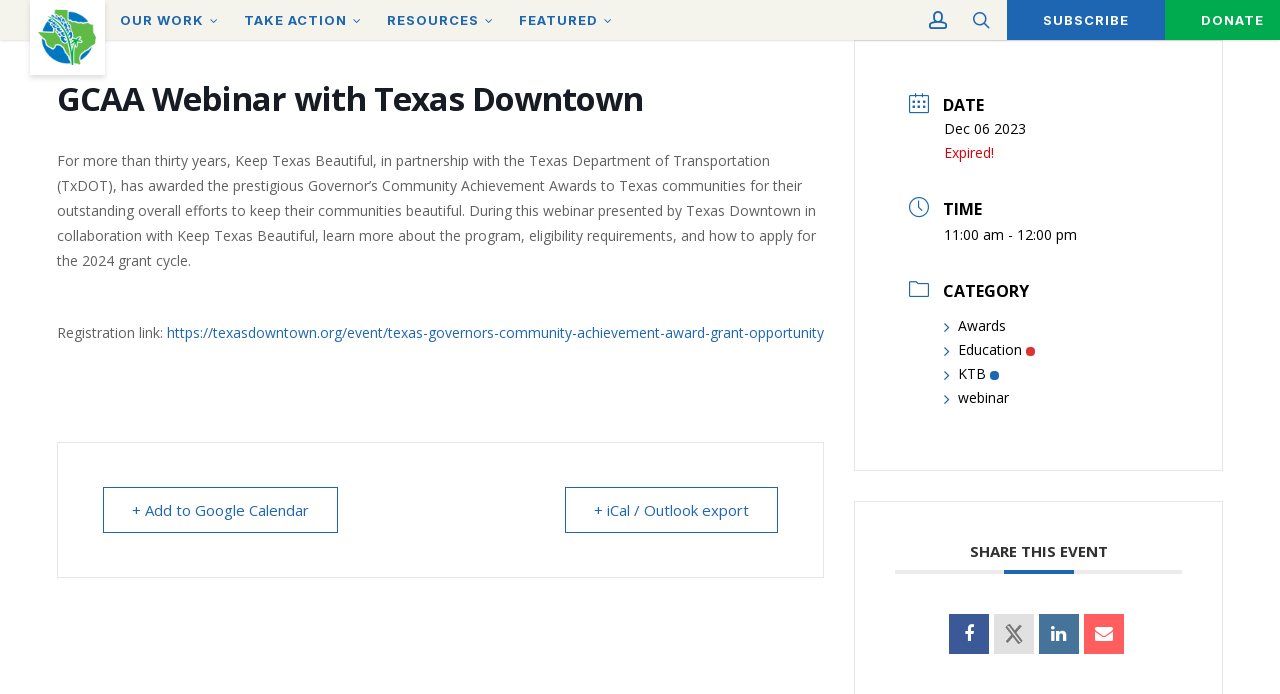

--- FILE ---
content_type: text/html; charset=UTF-8
request_url: https://ktb.org/events/gcaa-webinar-with-texas-downtown/
body_size: 20645
content:
<!doctype html>
<html lang="en-US" class="no-js">
<head>
	<meta charset="UTF-8">
	<meta name="viewport" content="width=device-width, initial-scale=1, maximum-scale=5" /><meta name='robots' content='index, follow, max-image-preview:large, max-snippet:-1, max-video-preview:-1' />

	<!-- This site is optimized with the Yoast SEO plugin v26.8 - https://yoast.com/product/yoast-seo-wordpress/ -->
	<title>GCAA Webinar with Texas Downtown - Keep Texas Beautiful</title>
	<link rel="canonical" href="https://ktb.org/events/gcaa-webinar-with-texas-downtown/" />
	<meta property="og:locale" content="en_US" />
	<meta property="og:type" content="article" />
	<meta property="og:title" content="GCAA Webinar with Texas Downtown - Keep Texas Beautiful" />
	<meta property="og:description" content="For more than thirty years, Keep Texas Beautiful, in partnership with the Texas Department of Transportation (TxDOT), has awarded the prestigious Governor’s Community Achievement Awards to Texas communities for their outstanding overall efforts to keep their communities beautiful. During this webinar presented by Texas Downtown in collaboration with Keep Texas..." />
	<meta property="og:url" content="https://ktb.org/events/gcaa-webinar-with-texas-downtown/" />
	<meta property="og:site_name" content="Keep Texas Beautiful" />
	<meta property="article:publisher" content="https://www.facebook.com/KeepTxBeautiful" />
	<meta property="article:modified_time" content="2023-11-20T19:59:42+00:00" />
	<meta name="twitter:card" content="summary_large_image" />
	<meta name="twitter:site" content="@keeptxbeautiful" />
	<meta name="twitter:label1" content="Est. reading time" />
	<meta name="twitter:data1" content="1 minute" />
	<script type="application/ld+json" class="yoast-schema-graph">{"@context":"https://schema.org","@graph":[{"@type":"WebPage","@id":"https://ktb.org/events/gcaa-webinar-with-texas-downtown/","url":"https://ktb.org/events/gcaa-webinar-with-texas-downtown/","name":"GCAA Webinar with Texas Downtown - Keep Texas Beautiful","isPartOf":{"@id":"https://ktb.org/#website"},"datePublished":"2023-10-17T22:53:36+00:00","dateModified":"2023-11-20T19:59:42+00:00","breadcrumb":{"@id":"https://ktb.org/events/gcaa-webinar-with-texas-downtown/#breadcrumb"},"inLanguage":"en-US","potentialAction":[{"@type":"ReadAction","target":["https://ktb.org/events/gcaa-webinar-with-texas-downtown/"]}]},{"@type":"BreadcrumbList","@id":"https://ktb.org/events/gcaa-webinar-with-texas-downtown/#breadcrumb","itemListElement":[{"@type":"ListItem","position":1,"name":"Home","item":"https://ktb.org/"},{"@type":"ListItem","position":2,"name":"Events","item":"https://ktb.org/events/"},{"@type":"ListItem","position":3,"name":"GCAA Webinar with Texas Downtown"}]},{"@type":"WebSite","@id":"https://ktb.org/#website","url":"https://ktb.org/","name":"Keep Texas Beautiful","description":"Committed to making Texas communities better places to live, work and play.","publisher":{"@id":"https://ktb.org/#organization"},"potentialAction":[{"@type":"SearchAction","target":{"@type":"EntryPoint","urlTemplate":"https://ktb.org/?s={search_term_string}"},"query-input":{"@type":"PropertyValueSpecification","valueRequired":true,"valueName":"search_term_string"}}],"inLanguage":"en-US"},{"@type":"Organization","@id":"https://ktb.org/#organization","name":"Keep Texas Beautiful","url":"https://ktb.org/","logo":{"@type":"ImageObject","inLanguage":"en-US","@id":"https://ktb.org/#/schema/logo/image/","url":"https://ktb.org/wp-content/uploads/Horizontal-with-KAB-tagline.png","contentUrl":"https://ktb.org/wp-content/uploads/Horizontal-with-KAB-tagline.png","width":1500,"height":500,"caption":"Keep Texas Beautiful"},"image":{"@id":"https://ktb.org/#/schema/logo/image/"},"sameAs":["https://www.facebook.com/KeepTxBeautiful","https://x.com/keeptxbeautiful"]}]}</script>
	<!-- / Yoast SEO plugin. -->


<link rel='dns-prefetch' href='//fonts.googleapis.com' />
<link rel="alternate" type="application/rss+xml" title="Keep Texas Beautiful &raquo; Feed" href="https://ktb.org/feed/" />
<link rel="alternate" title="oEmbed (JSON)" type="application/json+oembed" href="https://ktb.org/wp-json/oembed/1.0/embed?url=https%3A%2F%2Fktb.org%2Fevents%2Fgcaa-webinar-with-texas-downtown%2F" />
<link rel="alternate" title="oEmbed (XML)" type="text/xml+oembed" href="https://ktb.org/wp-json/oembed/1.0/embed?url=https%3A%2F%2Fktb.org%2Fevents%2Fgcaa-webinar-with-texas-downtown%2F&#038;format=xml" />
<link rel="preload" href="https://ktb.org/wp-content/themes/salient/css/fonts/icomoon.woff?v=1.7" as="font" type="font/woff" crossorigin="anonymous"><style id='wp-img-auto-sizes-contain-inline-css' type='text/css'>
img:is([sizes=auto i],[sizes^="auto," i]){contain-intrinsic-size:3000px 1500px}
/*# sourceURL=wp-img-auto-sizes-contain-inline-css */
</style>
<link rel='stylesheet' id='mec-select2-style-css' href='https://ktb.org/wp-content/plugins/modern-events-calendar/assets/packages/select2/select2.min.css?ver=7.29.0' type='text/css' media='all' />
<link rel='stylesheet' id='mec-font-icons-css' href='https://ktb.org/wp-content/cache/autoptimize/css/autoptimize_single_a6133545808891995d376d84d0886139.css?ver=7.29.0' type='text/css' media='all' />
<link rel='stylesheet' id='mec-frontend-style-css' href='https://ktb.org/wp-content/plugins/modern-events-calendar/assets/css/frontend.min.css?ver=7.29.0' type='text/css' media='all' />
<link rel='stylesheet' id='accessibility-css' href='https://ktb.org/wp-content/plugins/modern-events-calendar/assets/css/a11y.min.css?ver=7.29.0' type='text/css' media='all' />
<link rel='stylesheet' id='mec-tooltip-style-css' href='https://ktb.org/wp-content/cache/autoptimize/css/autoptimize_single_b15ef24270546e5fe896d3ea387ea134.css?ver=7.29.0' type='text/css' media='all' />
<link rel='stylesheet' id='mec-tooltip-shadow-style-css' href='https://ktb.org/wp-content/plugins/modern-events-calendar/assets/packages/tooltip/tooltipster-sideTip-shadow.min.css?ver=7.29.0' type='text/css' media='all' />
<link rel='stylesheet' id='featherlight-css' href='https://ktb.org/wp-content/cache/autoptimize/css/autoptimize_single_513382a9289a46f26896cd7c42ae34dc.css?ver=7.29.0' type='text/css' media='all' />
<link rel='stylesheet' id='mec-lity-style-css' href='https://ktb.org/wp-content/plugins/modern-events-calendar/assets/packages/lity/lity.min.css?ver=7.29.0' type='text/css' media='all' />
<link rel='stylesheet' id='mec-general-calendar-style-css' href='https://ktb.org/wp-content/cache/autoptimize/css/autoptimize_single_9672918567ade9e4391f6391ad3620d8.css?ver=7.29.0' type='text/css' media='all' />
<link rel='stylesheet' id='ihc_front_end_style-css' href='https://ktb.org/wp-content/plugins/indeed-membership-pro/assets/css/style.min.css?ver=13.7.1' type='text/css' media='all' />
<link rel='stylesheet' id='ihc_templates_style-css' href='https://ktb.org/wp-content/plugins/indeed-membership-pro/assets/css/templates.min.css?ver=13.7.1' type='text/css' media='all' />
<link rel='stylesheet' id='salient-social-css' href='https://ktb.org/wp-content/cache/autoptimize/css/autoptimize_single_331bae48db2930d7612ae1b2ffcb9c4c.css?ver=1.2.6' type='text/css' media='all' />
<style id='salient-social-inline-css' type='text/css'>

  .sharing-default-minimal .nectar-love.loved,
  body .nectar-social[data-color-override="override"].fixed > a:before, 
  body .nectar-social[data-color-override="override"].fixed .nectar-social-inner a,
  .sharing-default-minimal .nectar-social[data-color-override="override"] .nectar-social-inner a:hover,
  .nectar-social.vertical[data-color-override="override"] .nectar-social-inner a:hover {
    background-color: #1e66b1;
  }
  .nectar-social.hover .nectar-love.loved,
  .nectar-social.hover > .nectar-love-button a:hover,
  .nectar-social[data-color-override="override"].hover > div a:hover,
  #single-below-header .nectar-social[data-color-override="override"].hover > div a:hover,
  .nectar-social[data-color-override="override"].hover .share-btn:hover,
  .sharing-default-minimal .nectar-social[data-color-override="override"] .nectar-social-inner a {
    border-color: #1e66b1;
  }
  #single-below-header .nectar-social.hover .nectar-love.loved i,
  #single-below-header .nectar-social.hover[data-color-override="override"] a:hover,
  #single-below-header .nectar-social.hover[data-color-override="override"] a:hover i,
  #single-below-header .nectar-social.hover .nectar-love-button a:hover i,
  .nectar-love:hover i,
  .hover .nectar-love:hover .total_loves,
  .nectar-love.loved i,
  .nectar-social.hover .nectar-love.loved .total_loves,
  .nectar-social.hover .share-btn:hover, 
  .nectar-social[data-color-override="override"].hover .nectar-social-inner a:hover,
  .nectar-social[data-color-override="override"].hover > div:hover span,
  .sharing-default-minimal .nectar-social[data-color-override="override"] .nectar-social-inner a:not(:hover) i,
  .sharing-default-minimal .nectar-social[data-color-override="override"] .nectar-social-inner a:not(:hover) {
    color: #1e66b1;
  }
/*# sourceURL=salient-social-inline-css */
</style>
<link rel='stylesheet' id='salient-grid-system-css' href='https://ktb.org/wp-content/cache/autoptimize/css/autoptimize_single_05953cc0920165ac9a81cd314d54be38.css?ver=18.0.2' type='text/css' media='all' />
<link rel='stylesheet' id='main-styles-css' href='https://ktb.org/wp-content/cache/autoptimize/css/autoptimize_single_f0ae55f8d6be4962baf91f141ed01873.css?ver=18.0.2' type='text/css' media='all' />
<link rel='stylesheet' id='nectar-header-layout-left-aligned-css' href='https://ktb.org/wp-content/cache/autoptimize/css/autoptimize_single_206b9c4a2107be66a6feb6e2172de911.css?ver=18.0.2' type='text/css' media='all' />
<link rel='stylesheet' id='nectar-header-megamenu-css' href='https://ktb.org/wp-content/cache/autoptimize/css/autoptimize_single_a0af4b12ec6ac5e14f7b8a2012994fd1.css?ver=18.0.2' type='text/css' media='all' />
<link rel='stylesheet' id='nectar-single-styles-css' href='https://ktb.org/wp-content/cache/autoptimize/css/autoptimize_single_5960517cee80b0c6f109f845c40473c0.css?ver=18.0.2' type='text/css' media='all' />
<link rel='stylesheet' id='nectar-element-wpb-column-border-css' href='https://ktb.org/wp-content/cache/autoptimize/css/autoptimize_single_f20eec2c6c5af8c1c22526ce009af6f3.css?ver=18.0.2' type='text/css' media='all' />
<link rel='stylesheet' id='nectar_default_font_open_sans-css' href='https://fonts.googleapis.com/css?family=Open+Sans%3A300%2C400%2C600%2C700&#038;subset=latin%2Clatin-ext&#038;display=swap' type='text/css' media='all' />
<link rel='stylesheet' id='responsive-css' href='https://ktb.org/wp-content/cache/autoptimize/css/autoptimize_single_3ab5d231630399796490743041526683.css?ver=18.0.2' type='text/css' media='all' />
<link rel='stylesheet' id='skin-original-css' href='https://ktb.org/wp-content/cache/autoptimize/css/autoptimize_single_a30ba4f06a9877233f62e9a51809a3ee.css?ver=18.0.2' type='text/css' media='all' />
<link rel='stylesheet' id='salient-wp-menu-dynamic-css' href='https://ktb.org/wp-content/cache/autoptimize/css/autoptimize_single_d73e9e8139939b77180f64569fe57c18.css?ver=67807' type='text/css' media='all' />
<link rel='stylesheet' id='dynamic-css-css' href='https://ktb.org/wp-content/cache/autoptimize/css/autoptimize_single_4e4c5b31f2dfdbec94d25f40b6a2ee72.css?ver=59231' type='text/css' media='all' />
<style id='dynamic-css-inline-css' type='text/css'>
@media only screen and (min-width:1000px){body #ajax-content-wrap.no-scroll{min-height:calc(100vh - 42px);height:calc(100vh - 42px)!important;}}@media only screen and (min-width:1000px){#page-header-wrap.fullscreen-header,#page-header-wrap.fullscreen-header #page-header-bg,html:not(.nectar-box-roll-loaded) .nectar-box-roll > #page-header-bg.fullscreen-header,.nectar_fullscreen_zoom_recent_projects,#nectar_fullscreen_rows:not(.afterLoaded) > div{height:calc(100vh - 41px);}.wpb_row.vc_row-o-full-height.top-level,.wpb_row.vc_row-o-full-height.top-level > .col.span_12{min-height:calc(100vh - 41px);}html:not(.nectar-box-roll-loaded) .nectar-box-roll > #page-header-bg.fullscreen-header{top:42px;}.nectar-slider-wrap[data-fullscreen="true"]:not(.loaded),.nectar-slider-wrap[data-fullscreen="true"]:not(.loaded) .swiper-container{height:calc(100vh - 40px)!important;}.admin-bar .nectar-slider-wrap[data-fullscreen="true"]:not(.loaded),.admin-bar .nectar-slider-wrap[data-fullscreen="true"]:not(.loaded) .swiper-container{height:calc(100vh - 40px - 32px)!important;}}.admin-bar[class*="page-template-template-no-header"] .wpb_row.vc_row-o-full-height.top-level,.admin-bar[class*="page-template-template-no-header"] .wpb_row.vc_row-o-full-height.top-level > .col.span_12{min-height:calc(100vh - 32px);}body[class*="page-template-template-no-header"] .wpb_row.vc_row-o-full-height.top-level,body[class*="page-template-template-no-header"] .wpb_row.vc_row-o-full-height.top-level > .col.span_12{min-height:100vh;}@media only screen and (max-width:999px){.using-mobile-browser #nectar_fullscreen_rows:not(.afterLoaded):not([data-mobile-disable="on"]) > div{height:calc(100vh - 100px);}.using-mobile-browser .wpb_row.vc_row-o-full-height.top-level,.using-mobile-browser .wpb_row.vc_row-o-full-height.top-level > .col.span_12,[data-permanent-transparent="1"].using-mobile-browser .wpb_row.vc_row-o-full-height.top-level,[data-permanent-transparent="1"].using-mobile-browser .wpb_row.vc_row-o-full-height.top-level > .col.span_12{min-height:calc(100vh - 100px);}html:not(.nectar-box-roll-loaded) .nectar-box-roll > #page-header-bg.fullscreen-header,.nectar_fullscreen_zoom_recent_projects,.nectar-slider-wrap[data-fullscreen="true"]:not(.loaded),.nectar-slider-wrap[data-fullscreen="true"]:not(.loaded) .swiper-container,#nectar_fullscreen_rows:not(.afterLoaded):not([data-mobile-disable="on"]) > div{height:calc(100vh - 47px);}.wpb_row.vc_row-o-full-height.top-level,.wpb_row.vc_row-o-full-height.top-level > .col.span_12{min-height:calc(100vh - 47px);}body[data-transparent-header="false"] #ajax-content-wrap.no-scroll{min-height:calc(100vh - 47px);height:calc(100vh - 47px);}}body .container-wrap .wpb_row[data-column-margin="none"]:not(.full-width-section):not(.full-width-content),html body .wpb_row[data-column-margin="none"]:not(.full-width-section):not(.full-width-content){margin-bottom:0;}body .container-wrap .vc_row-fluid[data-column-margin="none"] > .span_12,html body .vc_row-fluid[data-column-margin="none"] > .span_12,body .container-wrap .vc_row-fluid[data-column-margin="none"] .full-page-inner > .container > .span_12,body .container-wrap .vc_row-fluid[data-column-margin="none"] .full-page-inner > .span_12{margin-left:0;margin-right:0;}body .container-wrap .vc_row-fluid[data-column-margin="none"] .wpb_column:not(.child_column),body .container-wrap .inner_row[data-column-margin="none"] .child_column,html body .vc_row-fluid[data-column-margin="none"] .wpb_column:not(.child_column),html body .inner_row[data-column-margin="none"] .child_column{padding-left:0;padding-right:0;}#ajax-content-wrap .vc_row.left_padding_50px > .row_col_wrap_12,.nectar-global-section .vc_row.left_padding_50px > .row_col_wrap_12{padding-left:50px;}#ajax-content-wrap .vc_row.right_padding_50px > .row_col_wrap_12,.nectar-global-section .vc_row.right_padding_50px > .row_col_wrap_12{padding-right:50px;}body .container-wrap .vc_row-fluid[data-column-margin="70px"] > .span_12,html body .vc_row-fluid[data-column-margin="70px"] > .span_12,body .container-wrap .vc_row-fluid[data-column-margin="70px"] .full-page-inner > .container > .span_12,body .container-wrap .vc_row-fluid[data-column-margin="70px"] .full-page-inner > .span_12{margin-left:-35px;margin-right:-35px;}body .container-wrap .vc_row-fluid[data-column-margin="70px"] .wpb_column:not(.child_column),body .container-wrap .inner_row[data-column-margin="70px"] .child_column,html body .vc_row-fluid[data-column-margin="70px"] .wpb_column:not(.child_column),html body .inner_row[data-column-margin="70px"] .child_column{padding-left:35px;padding-right:35px;}.container-wrap .vc_row-fluid[data-column-margin="70px"].full-width-content > .span_12,html body .vc_row-fluid[data-column-margin="70px"].full-width-content > .span_12,.container-wrap .vc_row-fluid[data-column-margin="70px"].full-width-content .full-page-inner > .span_12{margin-left:0;margin-right:0;padding-left:35px;padding-right:35px;}@media only screen and (max-width:999px) and (min-width:691px){.vc_row-fluid[data-column-margin="70px"] > .span_12 > .one-fourths:not([class*="vc_col-xs-"]),.vc_row-fluid .vc_row-fluid.inner_row[data-column-margin="70px"] > .span_12 > .one-fourths:not([class*="vc_col-xs-"]){margin-bottom:70px;}}@media only screen and (max-width:999px){.vc_row-fluid[data-column-margin="70px"] .wpb_column:not([class*="vc_col-xs-"]):not(.child_column):not(:last-child),.inner_row[data-column-margin="70px"] .child_column:not([class*="vc_col-xs-"]):not(:last-child){margin-bottom:70px;}}.col.padding-5-percent > .vc_column-inner,.col.padding-5-percent > .n-sticky > .vc_column-inner{padding:calc(600px * 0.06);}@media only screen and (max-width:690px){.col.padding-5-percent > .vc_column-inner,.col.padding-5-percent > .n-sticky > .vc_column-inner{padding:calc(100vw * 0.06);}}@media only screen and (min-width:1000px){.col.padding-5-percent > .vc_column-inner,.col.padding-5-percent > .n-sticky > .vc_column-inner{padding:calc((100vw - 180px) * 0.05);}.column_container:not(.vc_col-sm-12) .col.padding-5-percent > .vc_column-inner{padding:calc((100vw - 180px) * 0.025);}}@media only screen and (min-width:1425px){.col.padding-5-percent > .vc_column-inner{padding:calc(1245px * 0.05);}.column_container:not(.vc_col-sm-12) .col.padding-5-percent > .vc_column-inner{padding:calc(1245px * 0.025);}}.full-width-content .col.padding-5-percent > .vc_column-inner{padding:calc(100vw * 0.05);}@media only screen and (max-width:999px){.full-width-content .col.padding-5-percent > .vc_column-inner{padding:calc(100vw * 0.06);}}@media only screen and (min-width:1000px){.full-width-content .column_container:not(.vc_col-sm-12) .col.padding-5-percent > .vc_column-inner{padding:calc(100vw * 0.025);}}#ajax-content-wrap .col[data-padding-pos="top-bottom"]> .vc_column-inner,#ajax-content-wrap .col[data-padding-pos="top-bottom"] > .n-sticky > .vc_column-inner{padding-left:0;padding-right:0}@media only screen,print{.wpb_column.force-desktop-text-align-left,.wpb_column.force-desktop-text-align-left .col{text-align:left!important;}.wpb_column.force-desktop-text-align-right,.wpb_column.force-desktop-text-align-right .col{text-align:right!important;}.wpb_column.force-desktop-text-align-center,.wpb_column.force-desktop-text-align-center .col,.wpb_column.force-desktop-text-align-center .vc_custom_heading,.wpb_column.force-desktop-text-align-center .nectar-cta{text-align:center!important;}.wpb_column.force-desktop-text-align-center .img-with-aniamtion-wrap img{display:inline-block;}}.wpb_column.child_column.el_spacing_0px > .vc_column-inner > .wpb_wrapper > div:not(:last-child),.wpb_column.child_column.el_spacing_0px > .n-sticky > .vc_column-inner > .wpb_wrapper > div:not(:last-child){margin-bottom:0px;}@media only screen,print{.wpb_column.left_padding_desktop_5pct > .vc_column-inner{padding-left:5%;}}@media only screen and (max-width:999px){body .wpb_column.left_padding_tablet_0px > .vc_column-inner{padding-left:0px;}}@media only screen,print{.wpb_column.left_padding_desktop_5pct > .n-sticky > .vc_column-inner{padding-left:5%;}}@media only screen and (max-width:999px){body .wpb_column.left_padding_tablet_0px > .n-sticky > .vc_column-inner{padding-left:0px;}}.nectar_icon_wrap i{vertical-align:middle;top:0;}.nectar_icon_wrap i[class*="nectar-brands"]{display:inline-block;}.wpb_wrapper > .nectar_icon_wrap{margin-bottom:0;}.nectar_icon_wrap i{transition:color .25s ease;}.nectar_icon_wrap path{transition:fill .25s ease;}.nectar-pulsate i{display:block;border-radius:200px;background-color:currentColor;position:relative;}.nectar-pulsate i:after{display:block;position:absolute;top:50%;left:50%;content:"";width:100%;height:100%;margin:-50% auto auto -50%;-webkit-transform-origin:50% 50%;transform-origin:50% 50%;border-radius:50%;background-color:currentColor;opacity:1;z-index:11;pointer-events:none;animation:nectar_pulsate 2s cubic-bezier(.2,1,.2,1) infinite;}@keyframes nectar_pulsate{0%{opacity:0.6;transform:scale(1);}100%{opacity:0;transform:scale(3);}}.nectar_icon_wrap[data-style="shadow-bg"] .nectar_icon{line-height:0;border:2px solid rgba(0,0,0,0.065);text-align:center;border-radius:150px;position:relative;transition:background-color .45s cubic-bezier(0.25,1,0.33,1),border-color .45s cubic-bezier(0.25,1,0.33,1)}.nectar_icon_wrap[data-style="shadow-bg"] .nectar_icon{border:0;}.nectar_icon_wrap[data-style="shadow-bg"] .nectar_icon:before,.nectar_icon_wrap[data-style="shadow-bg"] .nectar_icon:after{height:100%;width:100%;top:0;left:0;content:"";position:absolute;display:block;border-radius:100px;z-index:-1;opacity:1;}.nectar_icon_wrap[data-style="shadow-bg"] .nectar_icon i{display:inline-block;vertical-align:middle;max-width:none;top:0;}.nectar_icon_wrap[data-style="shadow-bg"][data-color="white"] .nectar_icon i{color:var(--icon-color,#000)!important;}.nectar_icon_wrap[data-style="shadow-bg"][data-color="white"] .nectar_icon svg path{fill:var(--icon-color,#000)!important;}.nectar_icon_wrap[data-style="shadow-bg"] .nectar_icon:before{box-shadow:0 15px 28px #000;opacity:0.1;}.nectar_icon_wrap[data-style="shadow-bg"] .nectar_icon:after{background-color:var(--icon-color,#fff);}.nectar_icon_wrap[data-style="shadow-bg"]:not([data-color="white"]) .nectar_icon i{color:var(--icon-color,#fff)!important;}.nectar_icon_wrap[data-style="shadow-bg"][data-color="accent-color"] .nectar_icon:after{background-color:#1e66b1;}.nectar_icon_wrap[data-style="shadow-bg"][data-color="accent-color"] .nectar_icon:before{box-shadow:0px 15px 28px #1e66b1;opacity:0.3;}.nectar_icon_wrap[data-style=shadow-bg]:not([data-color=white]) .nectar_icon .im-icon-wrap path{fill:var(--icon-color,#fff);}.nectar_icon_wrap[data-padding="5px"] .nectar_icon{padding:5px;}.img-with-aniamtion-wrap[data-max-width="50%"]:not(.right) img,.img-with-aniamtion-wrap[data-max-width="75%"]:not(.right) img{backface-visibility:hidden}.img-with-aniamtion-wrap[data-max-width="50%"] .inner,.nectar-flickity:not(.masonry) .flickity-slider .cell .img-with-aniamtion-wrap[data-max-width="50%"] img{max-width:50%;width:auto;}.img-with-aniamtion-wrap[data-max-width="50%"].center,.img-with-aniamtion-wrap[data-max-width="75%"].center{text-align:center;}.img-with-aniamtion-wrap[data-max-width="50%"].center .inner img[src*=".svg"],.img-with-aniamtion-wrap[data-max-width="75%"].center .inner img[src*=".svg"]{width:100%;}.img-with-aniamtion-wrap[data-max-width="75%"] .inner,.nectar-flickity:not(.masonry) .flickity-slider .cell .img-with-aniamtion-wrap[data-max-width="75%"] img{max-width:75%;width:auto;}.img-with-aniamtion-wrap[data-max-width="75%"].center .inner{display:inline-block;}@media only screen,print{#ajax-content-wrap .font_size_desktop_18px.nectar-cta,.font_size_desktop_18px.nectar-cta{font-size:18px;}}@media only screen,print{#ajax-content-wrap .font_size_desktop_18px.nectar-cta,.font_size_desktop_18px.nectar-cta,#header-outer .font_size_desktop_18px.nectar-cta{font-size:18px;}}@media only screen,print{#ajax-content-wrap .font_size_desktop_18px.nectar-cta *,.font_size_desktop_18px.nectar-cta *{font-size:18px;}}@media only screen,print{#ajax-content-wrap .font_size_desktop_18px.nectar-cta *,.font_size_desktop_18px.nectar-cta *,#header-outer .font_size_desktop_18px.nectar-cta *{font-size:18px;}}.nectar-cta.font_size_desktop_18px,.nectar-cta.font_size_desktop_18px *{line-height:1.1;}.nectar-cta.font_size_desktop_18px[data-style="underline"],.nectar-cta.font_size_desktop_18px *{line-height:1.5;}@media only screen,print{#ajax-content-wrap .font_size_desktop_16px.nectar-cta,.font_size_desktop_16px.nectar-cta{font-size:16px;}}@media only screen,print{#ajax-content-wrap .font_size_desktop_16px.nectar-cta,.font_size_desktop_16px.nectar-cta,#header-outer .font_size_desktop_16px.nectar-cta{font-size:16px;}}@media only screen,print{#ajax-content-wrap .font_size_desktop_16px.nectar-cta *,.font_size_desktop_16px.nectar-cta *{font-size:16px;}}@media only screen,print{#ajax-content-wrap .font_size_desktop_16px.nectar-cta *,.font_size_desktop_16px.nectar-cta *,#header-outer .font_size_desktop_16px.nectar-cta *{font-size:16px;}}.nectar-cta.font_size_desktop_16px,.nectar-cta.font_size_desktop_16px *{line-height:1.1;}.nectar-cta.font_size_desktop_16px[data-style="underline"],.nectar-cta.font_size_desktop_16px *{line-height:1.5;}@media only screen and (max-width:999px){.vc_row.inner_row.top_padding_tablet_0px{padding-top:0px!important;}}@media only screen and (max-width:999px){.wpb_column.child_column.top_margin_tablet_20px{margin-top:20px!important;}}@media only screen and (max-width:999px){.nectar-cta.display_tablet_inline-block{display:inline-block;}}@media only screen and (max-width:999px){.vc_row.inner_row.bottom_padding_tablet_0px{padding-bottom:0px!important;}}@media only screen and (max-width:999px){body .wpb_column.force-tablet-text-align-left,body .wpb_column.force-tablet-text-align-left .col{text-align:left!important;}body .wpb_column.force-tablet-text-align-right,body .wpb_column.force-tablet-text-align-right .col{text-align:right!important;}body .wpb_column.force-tablet-text-align-center,body .wpb_column.force-tablet-text-align-center .col,body .wpb_column.force-tablet-text-align-center .vc_custom_heading,body .wpb_column.force-tablet-text-align-center .nectar-cta{text-align:center!important;}.wpb_column.force-tablet-text-align-center .img-with-aniamtion-wrap img{display:inline-block;}}@media only screen and (max-width:999px){body .vc_row-fluid:not(.full-width-content) > .span_12 .vc_col-sm-2:not(:last-child):not([class*="vc_col-xs-"]){margin-bottom:25px;}}@media only screen and (min-width :691px) and (max-width :999px){body .vc_col-sm-2{width:31.2%;margin-left:3.1%;}body .full-width-content .vc_col-sm-2{width:33.3%;margin-left:0;}.vc_row-fluid .vc_col-sm-2[class*="vc_col-sm-"]:first-child:not([class*="offset"]),.vc_row-fluid .vc_col-sm-2[class*="vc_col-sm-"]:nth-child(3n+4):not([class*="offset"]){margin-left:0;}}@media only screen and (max-width :690px){body .vc_row-fluid .vc_col-sm-2:not([class*="vc_col-xs"]),body .vc_row-fluid.full-width-content .vc_col-sm-2:not([class*="vc_col-xs"]){width:50%;}.vc_row-fluid .vc_col-sm-2[class*="vc_col-sm-"]:first-child:not([class*="offset"]),.vc_row-fluid .vc_col-sm-2[class*="vc_col-sm-"]:nth-child(2n+3):not([class*="offset"]){margin-left:0;}}@media only screen and (max-width:999px){.wpb_column.child_column.bottom_margin_tablet_20px{margin-bottom:20px!important;}}@media only screen and (max-width:690px){body .nectar-cta.display_phone_inline-block{display:inline-block;}}@media only screen and (max-width:690px){html body .wpb_column.force-phone-text-align-left,html body .wpb_column.force-phone-text-align-left .col{text-align:left!important;}html body .wpb_column.force-phone-text-align-right,html body .wpb_column.force-phone-text-align-right .col{text-align:right!important;}html body .wpb_column.force-phone-text-align-center,html body .wpb_column.force-phone-text-align-center .col,html body .wpb_column.force-phone-text-align-center .vc_custom_heading,html body .wpb_column.force-phone-text-align-center .nectar-cta{text-align:center!important;}.wpb_column.force-phone-text-align-center .img-with-aniamtion-wrap img{display:inline-block;}}.screen-reader-text,.nectar-skip-to-content:not(:focus){border:0;clip:rect(1px,1px,1px,1px);clip-path:inset(50%);height:1px;margin:-1px;overflow:hidden;padding:0;position:absolute!important;width:1px;word-wrap:normal!important;}.row .col img:not([srcset]){width:auto;}.row .col img.img-with-animation.nectar-lazy:not([srcset]){width:100%;}
/*# sourceURL=dynamic-css-inline-css */
</style>
<link rel='stylesheet' id='salient-child-style-css' href='https://ktb.org/wp-content/cache/autoptimize/css/autoptimize_single_d73c136e88b4ab34f81417f462e76ac3.css?ver=18.0.2' type='text/css' media='all' />
<link rel='stylesheet' id='redux-google-fonts-salient_redux-css' href='https://fonts.googleapis.com/css?family=Inter%3A700%2C300%7CAlegreya+Sans%3A300%2C500%2C700&#038;display=swap&#038;ver=6.9' type='text/css' media='all' />
<script type="text/javascript" src="https://ktb.org/wp-includes/js/jquery/jquery.min.js?ver=3.7.1" id="jquery-core-js"></script>
<script defer type="text/javascript" src="https://ktb.org/wp-includes/js/jquery/jquery-migrate.min.js?ver=3.4.1" id="jquery-migrate-js"></script>
<script defer id="ihc-front_end_js-js-extra" src="[data-uri]"></script>
<script defer type="text/javascript" src="https://ktb.org/wp-content/plugins/indeed-membership-pro/assets/js/functions.min.js?ver=13.7.1" id="ihc-front_end_js-js"></script>
<script defer id="ihc-front_end_js-js-after" src="[data-uri]"></script>
<script defer src="data:text/javascript;base64,"></script><link rel="https://api.w.org/" href="https://ktb.org/wp-json/" /><link rel="alternate" title="JSON" type="application/json" href="https://ktb.org/wp-json/wp/v2/mec-events/2616" /><link rel="EditURI" type="application/rsd+xml" title="RSD" href="https://ktb.org/xmlrpc.php?rsd" />
<link rel='shortlink' href='https://ktb.org/?p=2616' />
<meta name='ump-hash' content='MTMuNy4xfDB8MQ=='><meta name='ump-token' content='758aa2251d'><script defer src="[data-uri]"></script><!-- Google tag (gtag.js) -->
<script defer src="https://www.googletagmanager.com/gtag/js?id=G-XJ7JXZFPCY"></script>
<script defer src="[data-uri]"></script><meta name="generator" content="Powered by WPBakery Page Builder - drag and drop page builder for WordPress."/>
<link rel="icon" href="https://ktb.org/wp-content/uploads/cropped-favicon-32x32.png" sizes="32x32" />
<link rel="icon" href="https://ktb.org/wp-content/uploads/cropped-favicon-192x192.png" sizes="192x192" />
<link rel="apple-touch-icon" href="https://ktb.org/wp-content/uploads/cropped-favicon-180x180.png" />
<meta name="msapplication-TileImage" content="https://ktb.org/wp-content/uploads/cropped-favicon-270x270.png" />
<noscript><style> .wpb_animate_when_almost_visible { opacity: 1; }</style></noscript><style>:root,::before,::after{--mec-color-skin: #1e66b1;--mec-color-skin-rgba-1: rgba(30,102,177,.25);--mec-color-skin-rgba-2: rgba(30,102,177,.5);--mec-color-skin-rgba-3: rgba(30,102,177,.75);--mec-color-skin-rgba-4: rgba(30,102,177,.11);--mec-primary-border-radius: ;--mec-secondary-border-radius: ;--mec-container-normal-width: 1196px;--mec-container-large-width: 1690px;--mec-title-color: #00aa4f;--mec-title-color-hover: #267f4e;--mec-content-color: #676767;--mec-fes-main-color: #1e66b1;--mec-fes-main-color-rgba-1: rgba(30, 102, 177, 0.12);--mec-fes-main-color-rgba-2: rgba(30, 102, 177, 0.23);--mec-fes-main-color-rgba-3: rgba(30, 102, 177, 0.03);--mec-fes-main-color-rgba-4: rgba(30, 102, 177, 0.3);--mec-fes-main-color-rgba-5: rgb(30 102 177 / 7%);--mec-fes-main-color-rgba-6: rgba(30, 102, 177, 0.2);.mec-fes-form #mec_reg_form_field_types .button.red:before, .mec-fes-form #mec_reg_form_field_types .button.red {border-color: #ffd2dd;color: #ea6485;}.mec-fes-form .mec-meta-box-fields h4 label {background: transparent;}</style><style id='global-styles-inline-css' type='text/css'>
:root{--wp--preset--aspect-ratio--square: 1;--wp--preset--aspect-ratio--4-3: 4/3;--wp--preset--aspect-ratio--3-4: 3/4;--wp--preset--aspect-ratio--3-2: 3/2;--wp--preset--aspect-ratio--2-3: 2/3;--wp--preset--aspect-ratio--16-9: 16/9;--wp--preset--aspect-ratio--9-16: 9/16;--wp--preset--color--black: #000000;--wp--preset--color--cyan-bluish-gray: #abb8c3;--wp--preset--color--white: #ffffff;--wp--preset--color--pale-pink: #f78da7;--wp--preset--color--vivid-red: #cf2e2e;--wp--preset--color--luminous-vivid-orange: #ff6900;--wp--preset--color--luminous-vivid-amber: #fcb900;--wp--preset--color--light-green-cyan: #7bdcb5;--wp--preset--color--vivid-green-cyan: #00d084;--wp--preset--color--pale-cyan-blue: #8ed1fc;--wp--preset--color--vivid-cyan-blue: #0693e3;--wp--preset--color--vivid-purple: #9b51e0;--wp--preset--gradient--vivid-cyan-blue-to-vivid-purple: linear-gradient(135deg,rgb(6,147,227) 0%,rgb(155,81,224) 100%);--wp--preset--gradient--light-green-cyan-to-vivid-green-cyan: linear-gradient(135deg,rgb(122,220,180) 0%,rgb(0,208,130) 100%);--wp--preset--gradient--luminous-vivid-amber-to-luminous-vivid-orange: linear-gradient(135deg,rgb(252,185,0) 0%,rgb(255,105,0) 100%);--wp--preset--gradient--luminous-vivid-orange-to-vivid-red: linear-gradient(135deg,rgb(255,105,0) 0%,rgb(207,46,46) 100%);--wp--preset--gradient--very-light-gray-to-cyan-bluish-gray: linear-gradient(135deg,rgb(238,238,238) 0%,rgb(169,184,195) 100%);--wp--preset--gradient--cool-to-warm-spectrum: linear-gradient(135deg,rgb(74,234,220) 0%,rgb(151,120,209) 20%,rgb(207,42,186) 40%,rgb(238,44,130) 60%,rgb(251,105,98) 80%,rgb(254,248,76) 100%);--wp--preset--gradient--blush-light-purple: linear-gradient(135deg,rgb(255,206,236) 0%,rgb(152,150,240) 100%);--wp--preset--gradient--blush-bordeaux: linear-gradient(135deg,rgb(254,205,165) 0%,rgb(254,45,45) 50%,rgb(107,0,62) 100%);--wp--preset--gradient--luminous-dusk: linear-gradient(135deg,rgb(255,203,112) 0%,rgb(199,81,192) 50%,rgb(65,88,208) 100%);--wp--preset--gradient--pale-ocean: linear-gradient(135deg,rgb(255,245,203) 0%,rgb(182,227,212) 50%,rgb(51,167,181) 100%);--wp--preset--gradient--electric-grass: linear-gradient(135deg,rgb(202,248,128) 0%,rgb(113,206,126) 100%);--wp--preset--gradient--midnight: linear-gradient(135deg,rgb(2,3,129) 0%,rgb(40,116,252) 100%);--wp--preset--font-size--small: 13px;--wp--preset--font-size--medium: 20px;--wp--preset--font-size--large: 36px;--wp--preset--font-size--x-large: 42px;--wp--preset--spacing--20: 0.44rem;--wp--preset--spacing--30: 0.67rem;--wp--preset--spacing--40: 1rem;--wp--preset--spacing--50: 1.5rem;--wp--preset--spacing--60: 2.25rem;--wp--preset--spacing--70: 3.38rem;--wp--preset--spacing--80: 5.06rem;--wp--preset--shadow--natural: 6px 6px 9px rgba(0, 0, 0, 0.2);--wp--preset--shadow--deep: 12px 12px 50px rgba(0, 0, 0, 0.4);--wp--preset--shadow--sharp: 6px 6px 0px rgba(0, 0, 0, 0.2);--wp--preset--shadow--outlined: 6px 6px 0px -3px rgb(255, 255, 255), 6px 6px rgb(0, 0, 0);--wp--preset--shadow--crisp: 6px 6px 0px rgb(0, 0, 0);}:root { --wp--style--global--content-size: 1300px;--wp--style--global--wide-size: 1300px; }:where(body) { margin: 0; }.wp-site-blocks > .alignleft { float: left; margin-right: 2em; }.wp-site-blocks > .alignright { float: right; margin-left: 2em; }.wp-site-blocks > .aligncenter { justify-content: center; margin-left: auto; margin-right: auto; }:where(.is-layout-flex){gap: 0.5em;}:where(.is-layout-grid){gap: 0.5em;}.is-layout-flow > .alignleft{float: left;margin-inline-start: 0;margin-inline-end: 2em;}.is-layout-flow > .alignright{float: right;margin-inline-start: 2em;margin-inline-end: 0;}.is-layout-flow > .aligncenter{margin-left: auto !important;margin-right: auto !important;}.is-layout-constrained > .alignleft{float: left;margin-inline-start: 0;margin-inline-end: 2em;}.is-layout-constrained > .alignright{float: right;margin-inline-start: 2em;margin-inline-end: 0;}.is-layout-constrained > .aligncenter{margin-left: auto !important;margin-right: auto !important;}.is-layout-constrained > :where(:not(.alignleft):not(.alignright):not(.alignfull)){max-width: var(--wp--style--global--content-size);margin-left: auto !important;margin-right: auto !important;}.is-layout-constrained > .alignwide{max-width: var(--wp--style--global--wide-size);}body .is-layout-flex{display: flex;}.is-layout-flex{flex-wrap: wrap;align-items: center;}.is-layout-flex > :is(*, div){margin: 0;}body .is-layout-grid{display: grid;}.is-layout-grid > :is(*, div){margin: 0;}body{padding-top: 0px;padding-right: 0px;padding-bottom: 0px;padding-left: 0px;}:root :where(.wp-element-button, .wp-block-button__link){background-color: #32373c;border-width: 0;color: #fff;font-family: inherit;font-size: inherit;font-style: inherit;font-weight: inherit;letter-spacing: inherit;line-height: inherit;padding-top: calc(0.667em + 2px);padding-right: calc(1.333em + 2px);padding-bottom: calc(0.667em + 2px);padding-left: calc(1.333em + 2px);text-decoration: none;text-transform: inherit;}.has-black-color{color: var(--wp--preset--color--black) !important;}.has-cyan-bluish-gray-color{color: var(--wp--preset--color--cyan-bluish-gray) !important;}.has-white-color{color: var(--wp--preset--color--white) !important;}.has-pale-pink-color{color: var(--wp--preset--color--pale-pink) !important;}.has-vivid-red-color{color: var(--wp--preset--color--vivid-red) !important;}.has-luminous-vivid-orange-color{color: var(--wp--preset--color--luminous-vivid-orange) !important;}.has-luminous-vivid-amber-color{color: var(--wp--preset--color--luminous-vivid-amber) !important;}.has-light-green-cyan-color{color: var(--wp--preset--color--light-green-cyan) !important;}.has-vivid-green-cyan-color{color: var(--wp--preset--color--vivid-green-cyan) !important;}.has-pale-cyan-blue-color{color: var(--wp--preset--color--pale-cyan-blue) !important;}.has-vivid-cyan-blue-color{color: var(--wp--preset--color--vivid-cyan-blue) !important;}.has-vivid-purple-color{color: var(--wp--preset--color--vivid-purple) !important;}.has-black-background-color{background-color: var(--wp--preset--color--black) !important;}.has-cyan-bluish-gray-background-color{background-color: var(--wp--preset--color--cyan-bluish-gray) !important;}.has-white-background-color{background-color: var(--wp--preset--color--white) !important;}.has-pale-pink-background-color{background-color: var(--wp--preset--color--pale-pink) !important;}.has-vivid-red-background-color{background-color: var(--wp--preset--color--vivid-red) !important;}.has-luminous-vivid-orange-background-color{background-color: var(--wp--preset--color--luminous-vivid-orange) !important;}.has-luminous-vivid-amber-background-color{background-color: var(--wp--preset--color--luminous-vivid-amber) !important;}.has-light-green-cyan-background-color{background-color: var(--wp--preset--color--light-green-cyan) !important;}.has-vivid-green-cyan-background-color{background-color: var(--wp--preset--color--vivid-green-cyan) !important;}.has-pale-cyan-blue-background-color{background-color: var(--wp--preset--color--pale-cyan-blue) !important;}.has-vivid-cyan-blue-background-color{background-color: var(--wp--preset--color--vivid-cyan-blue) !important;}.has-vivid-purple-background-color{background-color: var(--wp--preset--color--vivid-purple) !important;}.has-black-border-color{border-color: var(--wp--preset--color--black) !important;}.has-cyan-bluish-gray-border-color{border-color: var(--wp--preset--color--cyan-bluish-gray) !important;}.has-white-border-color{border-color: var(--wp--preset--color--white) !important;}.has-pale-pink-border-color{border-color: var(--wp--preset--color--pale-pink) !important;}.has-vivid-red-border-color{border-color: var(--wp--preset--color--vivid-red) !important;}.has-luminous-vivid-orange-border-color{border-color: var(--wp--preset--color--luminous-vivid-orange) !important;}.has-luminous-vivid-amber-border-color{border-color: var(--wp--preset--color--luminous-vivid-amber) !important;}.has-light-green-cyan-border-color{border-color: var(--wp--preset--color--light-green-cyan) !important;}.has-vivid-green-cyan-border-color{border-color: var(--wp--preset--color--vivid-green-cyan) !important;}.has-pale-cyan-blue-border-color{border-color: var(--wp--preset--color--pale-cyan-blue) !important;}.has-vivid-cyan-blue-border-color{border-color: var(--wp--preset--color--vivid-cyan-blue) !important;}.has-vivid-purple-border-color{border-color: var(--wp--preset--color--vivid-purple) !important;}.has-vivid-cyan-blue-to-vivid-purple-gradient-background{background: var(--wp--preset--gradient--vivid-cyan-blue-to-vivid-purple) !important;}.has-light-green-cyan-to-vivid-green-cyan-gradient-background{background: var(--wp--preset--gradient--light-green-cyan-to-vivid-green-cyan) !important;}.has-luminous-vivid-amber-to-luminous-vivid-orange-gradient-background{background: var(--wp--preset--gradient--luminous-vivid-amber-to-luminous-vivid-orange) !important;}.has-luminous-vivid-orange-to-vivid-red-gradient-background{background: var(--wp--preset--gradient--luminous-vivid-orange-to-vivid-red) !important;}.has-very-light-gray-to-cyan-bluish-gray-gradient-background{background: var(--wp--preset--gradient--very-light-gray-to-cyan-bluish-gray) !important;}.has-cool-to-warm-spectrum-gradient-background{background: var(--wp--preset--gradient--cool-to-warm-spectrum) !important;}.has-blush-light-purple-gradient-background{background: var(--wp--preset--gradient--blush-light-purple) !important;}.has-blush-bordeaux-gradient-background{background: var(--wp--preset--gradient--blush-bordeaux) !important;}.has-luminous-dusk-gradient-background{background: var(--wp--preset--gradient--luminous-dusk) !important;}.has-pale-ocean-gradient-background{background: var(--wp--preset--gradient--pale-ocean) !important;}.has-electric-grass-gradient-background{background: var(--wp--preset--gradient--electric-grass) !important;}.has-midnight-gradient-background{background: var(--wp--preset--gradient--midnight) !important;}.has-small-font-size{font-size: var(--wp--preset--font-size--small) !important;}.has-medium-font-size{font-size: var(--wp--preset--font-size--medium) !important;}.has-large-font-size{font-size: var(--wp--preset--font-size--large) !important;}.has-x-large-font-size{font-size: var(--wp--preset--font-size--x-large) !important;}
/*# sourceURL=global-styles-inline-css */
</style>
<link data-pagespeed-no-defer data-nowprocket data-wpacu-skip data-no-optimize data-noptimize rel='stylesheet' id='main-styles-non-critical-css' href='https://ktb.org/wp-content/cache/autoptimize/css/autoptimize_single_cf8718822117550e58a3b486eb56d6c4.css?ver=18.0.2' type='text/css' media='all' />
<link data-pagespeed-no-defer data-nowprocket data-wpacu-skip data-no-optimize data-noptimize rel='stylesheet' id='fancyBox-css' href='https://ktb.org/wp-content/cache/autoptimize/css/autoptimize_single_7826eeb04a5f0314397db8798ec77538.css?ver=3.3.1' type='text/css' media='all' />
<link data-pagespeed-no-defer data-nowprocket data-wpacu-skip data-no-optimize data-noptimize rel='stylesheet' id='nectar-ocm-core-css' href='https://ktb.org/wp-content/cache/autoptimize/css/autoptimize_single_4b79c7ca65dbf9cdce5eb269f64e1ea1.css?ver=18.0.2' type='text/css' media='all' />
</head><body class="wp-singular mec-events-template-default single single-mec-events postid-2616 wp-theme-salient wp-child-theme-salient-child mec-theme-salient metaslider-plugin original wpb-js-composer js-comp-ver-8.6.1 vc_responsive" data-footer-reveal="1" data-footer-reveal-shadow="none" data-header-format="menu-left-aligned" data-body-border="off" data-boxed-style="" data-header-breakpoint="1000" data-dropdown-style="minimal" data-cae="easeOutCubic" data-cad="750" data-megamenu-width="full-width" data-aie="none" data-ls="fancybox" data-apte="standard" data-hhun="0" data-fancy-form-rcs="default" data-form-style="default" data-form-submit="regular" data-is="minimal" data-button-style="slightly_rounded_shadow" data-user-account-button="true" data-flex-cols="true" data-col-gap="default" data-header-inherit-rc="false" data-header-search="true" data-animated-anchors="true" data-ajax-transitions="false" data-full-width-header="true" data-slide-out-widget-area="true" data-slide-out-widget-area-style="slide-out-from-right" data-user-set-ocm="off" data-loading-animation="none" data-bg-header="false" data-responsive="1" data-ext-responsive="true" data-ext-padding="90" data-header-resize="0" data-header-color="custom" data-transparent-header="false" data-cart="false" data-remove-m-parallax="1" data-remove-m-video-bgs="" data-m-animate="0" data-force-header-trans-color="light" data-smooth-scrolling="0" data-permanent-transparent="false" >
	
	<script defer src="[data-uri]"></script><nav aria-label="Skip links" class="nectar-skip-to-content-wrap"><a href="#ajax-content-wrap" class="nectar-skip-to-content">Skip to main content</a></nav>	
	<div id="header-space"  data-header-mobile-fixed='1'></div> 
	
		<div id="header-outer" data-has-menu="true" data-has-buttons="yes" data-header-button_style="default" data-using-pr-menu="true" data-mobile-fixed="1" data-ptnm="false" data-lhe="default" data-user-set-bg="#f4f3ec" data-format="menu-left-aligned" data-permanent-transparent="false" data-megamenu-rt="0" data-remove-fixed="0" data-header-resize="0" data-cart="false" data-transparency-option="0" data-box-shadow="small" data-shrink-num="6" data-using-secondary="0" data-using-logo="0" data-logo-height="22" data-m-logo-height="24" data-padding="10" data-full-width="true" data-condense="false" >
		
<div id="search-outer" class="nectar">
	<div id="search">
		<div class="container">
			 <div id="search-box">
				 <div class="inner-wrap">
					 <div class="col span_12">
						  <form role="search" action="https://ktb.org/" method="GET">
															<input type="text" name="s"  value="Search our site" aria-label="Search" data-placeholder="Search our site" />
							
						
						<button aria-label="Search" class="search-box__button" type="submit">Search</button>						</form>
					</div><!--/span_12-->
				</div><!--/inner-wrap-->
			 </div><!--/search-box-->
			 <div id="close"><a href="#" role="button"><span class="screen-reader-text">Close Search</span>
				<span class="icon-salient-x" aria-hidden="true"></span>				 </a></div>
		 </div><!--/container-->
	</div><!--/search-->
</div><!--/search-outer-->

<header id="top" role="banner" aria-label="Main Menu">
		<div class="container">
		<div class="row">
			<div class="col span_3">
								<a id="logo" href="https://ktb.org" data-supplied-ml-starting-dark="false" data-supplied-ml-starting="false" data-supplied-ml="false" class="no-image">
					Keep Texas Beautiful				</a>
							</div><!--/span_3-->

			<div class="col span_9 col_last">
									<div class="nectar-mobile-only mobile-header"><div class="inner"></div></div>
									<a class="mobile-search" href="#searchbox"><span class="nectar-icon icon-salient-search" aria-hidden="true"></span><span class="screen-reader-text">search</span></a>
										<a class="mobile-user-account" href="/my-account/"><span class="normal icon-salient-m-user" aria-hidden="true"></span><span class="screen-reader-text">account</span></a>
														<div class="slide-out-widget-area-toggle mobile-icon slide-out-from-right" data-custom-color="false" data-icon-animation="simple-transform">
						<div> <a href="#slide-out-widget-area" role="button" aria-label="Navigation Menu" aria-expanded="false" class="closed">
							<span class="screen-reader-text">Menu</span><span aria-hidden="true"> <i class="lines-button x2"> <i class="lines"></i> </i> </span>						</a></div>
					</div>
				
									<nav aria-label="Main Menu">
													<ul class="sf-menu">
								<li id="menu-item-9" class="menu-item menu-item-type-custom menu-item-object-custom menu-item-has-children megamenu nectar-megamenu-menu-item align-left width-100 nectar-regular-menu-item sf-with-ul menu-item-9"><a href="#" aria-haspopup="true" aria-expanded="false"><span class="menu-title-text">Our Work</span><span class="sf-sub-indicator"><i class="fa fa-angle-down icon-in-menu" aria-hidden="true"></i></span></a>
<ul class="sub-menu">
	<li id="menu-item-40" class="menu-item menu-item-type-custom menu-item-object-custom menu-item-has-children megamenu-column-padding-default nectar-regular-menu-item menu-item-40"><a href="#" aria-haspopup="true" aria-expanded="false"><span class="menu-title-text">Conservation &#038; Cleanup</span><span class="sf-sub-indicator"><i class="fa fa-angle-right icon-in-menu" aria-hidden="true"></i></span></a>
	<ul class="sub-menu">
		<li id="menu-item-3760" class="menu-item menu-item-type-post_type menu-item-object-portfolio nectar-regular-menu-item menu-item-3760"><a href="https://ktb.org/our-work/texas-litter-database/"><span class="menu-title-text">Texas Litter Database</span></a></li>
		<li id="menu-item-1283" class="menu-item menu-item-type-post_type menu-item-object-portfolio nectar-regular-menu-item menu-item-1283"><a href="https://ktb.org/our-work/fall-sweep/"><span class="menu-title-text">Fall Sweep</span></a></li>
		<li id="menu-item-1282" class="menu-item menu-item-type-post_type menu-item-object-portfolio nectar-regular-menu-item menu-item-1282"><a href="https://ktb.org/our-work/great-american-cleanup/"><span class="menu-title-text">Great American Cleanup</span></a></li>
		<li id="menu-item-1328" class="menu-item menu-item-type-post_type menu-item-object-portfolio nectar-regular-menu-item menu-item-1328"><a href="https://ktb.org/our-work/keep-texas-waterways-clean/"><span class="menu-title-text">Keep Texas Waterways Clean</span></a></li>
	</ul>
</li>
	<li id="menu-item-4384" class="menu-item menu-item-type-custom menu-item-object-custom menu-item-has-children nectar-regular-menu-item menu-item-4384"><a href="#" aria-haspopup="true" aria-expanded="false"><span class="menu-title-text">Recycling</span><span class="sf-sub-indicator"><i class="fa fa-angle-right icon-in-menu" aria-hidden="true"></i></span></a>
	<ul class="sub-menu">
		<li id="menu-item-1207" class="menu-item menu-item-type-post_type menu-item-object-portfolio nectar-regular-menu-item menu-item-1207"><a href="https://ktb.org/our-work/keep-texas-recycling/"><span class="menu-title-text">Keep Texas Recycling</span></a></li>
		<li id="menu-item-4513" class="menu-item menu-item-type-post_type menu-item-object-portfolio nectar-regular-menu-item menu-item-4513"><a href="https://ktb.org/our-work/recycling-investments/"><span class="menu-title-text">H-E-B Recycling for Texans Grants</span></a></li>
		<li id="menu-item-4707" class="menu-item menu-item-type-custom menu-item-object-custom nectar-regular-menu-item menu-item-4707"><a href="https://ktb.org/grants/#trd-grants"><span class="menu-title-text">Texas Recycles Day Grants</span></a></li>
	</ul>
</li>
	<li id="menu-item-50" class="menu-item menu-item-type-custom menu-item-object-custom menu-item-has-children nectar-regular-menu-item menu-item-50"><a href="#" aria-haspopup="true" aria-expanded="false"><span class="menu-title-text">Youth Programs</span><span class="sf-sub-indicator"><i class="fa fa-angle-right icon-in-menu" aria-hidden="true"></i></span></a>
	<ul class="sub-menu">
		<li id="menu-item-1317" class="menu-item menu-item-type-post_type menu-item-object-portfolio nectar-regular-menu-item menu-item-1317"><a href="https://ktb.org/our-work/young-texan-ambassadors/"><span class="menu-title-text">Young Texan Ambassadors</span></a></li>
		<li id="menu-item-4742" class="menu-item menu-item-type-post_type menu-item-object-portfolio nectar-regular-menu-item menu-item-4742"><a href="https://ktb.org/our-work/making-waves/"><span class="menu-title-text">Making Waves</span></a></li>
		<li id="menu-item-1459" class="menu-item menu-item-type-post_type menu-item-object-portfolio nectar-regular-menu-item menu-item-1459"><a href="https://ktb.org/our-work/youth-resources/"><span class="menu-title-text">Youth Resources</span></a></li>
	</ul>
</li>
	<li id="menu-item-57" class="menu-item menu-item-type-custom menu-item-object-custom menu-item-has-children nectar-regular-menu-item menu-item-57"><a href="#" aria-haspopup="true" aria-expanded="false"><span class="menu-title-text">Grants &#038; Awards</span><span class="sf-sub-indicator"><i class="fa fa-angle-right icon-in-menu" aria-hidden="true"></i></span></a>
	<ul class="sub-menu">
		<li id="menu-item-1225" class="menu-item menu-item-type-post_type menu-item-object-page nectar-regular-menu-item menu-item-1225"><a href="https://ktb.org/grants/"><span class="menu-title-text">Grants</span></a></li>
		<li id="menu-item-1382" class="menu-item menu-item-type-post_type menu-item-object-page nectar-regular-menu-item menu-item-1382"><a href="https://ktb.org/beautify-texas-awards/"><span class="menu-title-text">Beautify Texas Awards</span></a></li>
		<li id="menu-item-1493" class="menu-item menu-item-type-post_type menu-item-object-page nectar-regular-menu-item menu-item-1493"><a href="https://ktb.org/gcaa/"><span class="menu-title-text">Governor’s Community Achievement Awards</span></a></li>
	</ul>
</li>
</ul>
</li>
<li id="menu-item-10" class="menu-item menu-item-type-custom menu-item-object-custom menu-item-has-children megamenu nectar-megamenu-menu-item align-left width-100 nectar-regular-menu-item sf-with-ul menu-item-10"><a href="#" aria-haspopup="true" aria-expanded="false"><span class="menu-title-text">Take Action</span><span class="sf-sub-indicator"><i class="fa fa-angle-down icon-in-menu" aria-hidden="true"></i></span></a>
<ul class="sub-menu">
	<li id="menu-item-60" class="menu-item menu-item-type-custom menu-item-object-custom menu-item-has-children nectar-regular-menu-item menu-item-60"><a href="#" aria-haspopup="true" aria-expanded="false"><span class="menu-title-text">Affiliate Network</span><span class="sf-sub-indicator"><i class="fa fa-angle-right icon-in-menu" aria-hidden="true"></i></span></a>
	<ul class="sub-menu">
		<li id="menu-item-1386" class="menu-item menu-item-type-post_type menu-item-object-page nectar-regular-menu-item menu-item-1386"><a href="https://ktb.org/form-an-affiliate/"><span class="menu-title-text">Form an Affiliate</span></a></li>
		<li id="menu-item-1084" class="menu-item menu-item-type-post_type menu-item-object-page nectar-regular-menu-item menu-item-1084"><a href="https://ktb.org/find-an-affiliate/"><span class="menu-title-text">Find An Affiliate</span></a></li>
		<li id="menu-item-2069" class="menu-item menu-item-type-post_type menu-item-object-page nectar-regular-menu-item menu-item-2069"><a href="https://ktb.org/affiliate-resources/"><span class="menu-title-text">Affiliate Resources</span></a></li>
		<li id="menu-item-1597" class="menu-item menu-item-type-post_type menu-item-object-page nectar-regular-menu-item menu-item-1597"><a href="https://ktb.org/member-login/"><span class="menu-title-text">Affiliate Log In</span></a></li>
		<li id="menu-item-1108" class="menu-item menu-item-type-post_type menu-item-object-page nectar-regular-menu-item menu-item-1108"><a href="https://ktb.org/calendar-of-events/submit-an-event/"><span class="menu-title-text">Submit an Event</span></a></li>
	</ul>
</li>
	<li id="menu-item-1334" class="menu-item menu-item-type-post_type menu-item-object-page menu-item-has-children nectar-regular-menu-item menu-item-1334"><a href="https://ktb.org/business-membership/" aria-haspopup="true" aria-expanded="false"><span class="menu-title-text">Become a Business Member</span><span class="sf-sub-indicator"><i class="fa fa-angle-right icon-in-menu" aria-hidden="true"></i></span></a>
	<ul class="sub-menu">
		<li id="menu-item-1335" class="menu-item menu-item-type-custom menu-item-object-custom nectar-regular-menu-item menu-item-1335"><a href="/business-membership/#apply"><span class="menu-title-text">Apply</span></a></li>
		<li id="menu-item-68" class="menu-item menu-item-type-custom menu-item-object-custom nectar-regular-menu-item menu-item-68"><a href="/business-membership/#benefits"><span class="menu-title-text">Benefits</span></a></li>
	</ul>
</li>
	<li id="menu-item-65" class="menu-item menu-item-type-custom menu-item-object-custom menu-item-has-children nectar-regular-menu-item menu-item-65"><a href="#" aria-haspopup="true" aria-expanded="false"><span class="menu-title-text">Advocacy</span><span class="sf-sub-indicator"><i class="fa fa-angle-right icon-in-menu" aria-hidden="true"></i></span></a>
	<ul class="sub-menu">
		<li id="menu-item-1342" class="menu-item menu-item-type-post_type menu-item-object-page nectar-regular-menu-item menu-item-1342"><a href="https://ktb.org/policy-platform/"><span class="menu-title-text">Policy Platform</span></a></li>
	</ul>
</li>
	<li id="menu-item-1390" class="menu-item menu-item-type-custom menu-item-object-custom menu-item-has-children nectar-regular-menu-item menu-item-1390"><a href="#" aria-haspopup="true" aria-expanded="false"><span class="menu-title-text">Partner Programs</span><span class="sf-sub-indicator"><i class="fa fa-angle-right icon-in-menu" aria-hidden="true"></i></span></a>
	<ul class="sub-menu">
		<li id="menu-item-48" class="menu-item menu-item-type-custom menu-item-object-custom nectar-regular-menu-item menu-item-48"><a target="_blank" rel="noopener" href="https://texasadoptabeach.org/"><span class="menu-title-text">Adopt-A-Beach</span></a></li>
	</ul>
</li>
</ul>
</li>
<li id="menu-item-71" class="menu-item menu-item-type-custom menu-item-object-custom menu-item-has-children megamenu nectar-megamenu-menu-item align-left width-100 nectar-regular-menu-item sf-with-ul menu-item-71"><a href="#" aria-haspopup="true" aria-expanded="false"><span class="menu-title-text">Resources</span><span class="sf-sub-indicator"><i class="fa fa-angle-down icon-in-menu" aria-hidden="true"></i></span></a>
<ul class="sub-menu">
	<li id="menu-item-76" class="menu-item menu-item-type-custom menu-item-object-custom menu-item-has-children nectar-regular-menu-item menu-item-76"><a href="#" aria-haspopup="true" aria-expanded="false"><span class="menu-title-text">News &#038; Events</span><span class="sf-sub-indicator"><i class="fa fa-angle-right icon-in-menu" aria-hidden="true"></i></span></a>
	<ul class="sub-menu">
		<li id="menu-item-1090" class="menu-item menu-item-type-post_type menu-item-object-page nectar-regular-menu-item menu-item-1090"><a href="https://ktb.org/ktb-blog/"><span class="menu-title-text">KTB Blog</span></a></li>
		<li id="menu-item-4786" class="menu-item menu-item-type-post_type menu-item-object-page nectar-regular-menu-item menu-item-4786"><a href="https://ktb.org/weathering-texas/"><span class="menu-title-text">Weathering Texas</span></a></li>
		<li id="menu-item-1110" class="menu-item menu-item-type-post_type menu-item-object-page nectar-regular-menu-item menu-item-1110"><a href="https://ktb.org/calendar-of-events/"><span class="menu-title-text">Event Calendar</span></a></li>
		<li id="menu-item-1495" class="menu-item menu-item-type-post_type menu-item-object-page nectar-regular-menu-item menu-item-1495"><a href="https://ktb.org/media-resources/"><span class="menu-title-text">Media Resources</span></a></li>
	</ul>
</li>
	<li id="menu-item-78" class="menu-item menu-item-type-custom menu-item-object-custom menu-item-has-children nectar-regular-menu-item menu-item-78"><a href="#" aria-haspopup="true" aria-expanded="false"><span class="menu-title-text">Training &#038; Research</span><span class="sf-sub-indicator"><i class="fa fa-angle-right icon-in-menu" aria-hidden="true"></i></span></a>
	<ul class="sub-menu">
		<li id="menu-item-92" class="menu-item menu-item-type-custom menu-item-object-custom nectar-regular-menu-item menu-item-92"><a href="/education/#webinars"><span class="menu-title-text">Webinars</span></a></li>
		<li id="menu-item-93" class="menu-item menu-item-type-custom menu-item-object-custom nectar-regular-menu-item menu-item-93"><a href="/education/#trainings"><span class="menu-title-text">Regional Training</span></a></li>
		<li id="menu-item-4010" class="menu-item menu-item-type-post_type menu-item-object-page nectar-regular-menu-item menu-item-4010"><a href="https://ktb.org/ktb-conference/"><span class="menu-title-text">KTB Conference</span></a></li>
	</ul>
</li>
</ul>
</li>
<li id="menu-item-1471" class="menu-item menu-item-type-custom menu-item-object-custom menu-item-has-children megamenu nectar-megamenu-menu-item align-middle width-75 nectar-regular-menu-item sf-with-ul menu-item-1471"><a href="#" aria-haspopup="true" aria-expanded="false"><span class="menu-title-text">Featured</span><span class="sf-sub-indicator"><i class="fa fa-angle-down icon-in-menu" aria-hidden="true"></i></span></a>
<ul class="sub-menu">
	<li id="menu-item-1705" class="featured menu-item menu-item-type-custom menu-item-object-custom megamenu-column-padding-default menu-item-hidden-text nectar-regular-menu-item menu-item-1705"><a href="https://ktb.org/events/east-texas-regional-training-2/"><div class="nectar-ext-menu-item style-default"><div class="image-layer-outer hover-zoom-in"><div class="image-layer"></div><div class="color-overlay"></div></div><div class="inner-content"><span class="title inherit-h3"><span class="menu-title-text">East Texas Regional Training Feb 11</span></span></div></div></a></li>
	<li id="menu-item-1706" class="featured menu-item menu-item-type-custom menu-item-object-custom megamenu-column-padding-default menu-item-hidden-text nectar-regular-menu-item menu-item-1706"><a href="https://ktb.org/ktb-conference"><div class="nectar-ext-menu-item style-default"><div class="image-layer-outer hover-zoom-in"><div class="image-layer"></div><div class="color-overlay"></div></div><div class="inner-content"><span class="title inherit-default"><span class="menu-title-text">KTB Conference</span></span></div></div></a></li>
</ul>
</li>
							</ul>
						
					</nav>

					
				</div><!--/span_9-->

									<div class="right-aligned-menu-items">
						<nav>
							<ul class="buttons sf-menu" data-user-set-ocm="off"><li id="menu-item-12" class="menu-item menu-item-type-custom menu-item-object-custom button_solid_color menu-item-12"><a href="#subscribe"><span class="menu-title-text">Subscribe</span></a></li>
<li id="menu-item-3942" class="menu-item menu-item-type-post_type menu-item-object-page button_solid_color_2 menu-item-3942"><a href="https://ktb.org/donate/"><span class="menu-title-text">Donate</span></a></li>
<li id="search-btn"><div><a href="#searchbox"><span class="icon-salient-search" aria-hidden="true"></span><span class="screen-reader-text">search</span></a></div> </li><li id="nectar-user-account"><div><a href="/my-account/"><span class="icon-salient-m-user" aria-hidden="true"></span><span class="screen-reader-text">account</span></a></div> </li></ul>

													</nav>
					</div><!--/right-aligned-menu-items-->

					
			</div><!--/row-->
					</div><!--/container-->
	</header>		
	</div>
		<div id="ajax-content-wrap">

    <section id="main-content" class="mec-container">

        
        
            <div class="mec-wrap colorskin-custom clearfix " id="mec_skin_6273">

    		<article class="row mec-single-event 0">

		<!-- start breadcrumbs -->
				<!-- end breadcrumbs -->

		<div class="col-md-8">
            			<div class="mec-events-event-image">
                            </div>
                        			<div class="mec-event-content">
                                                        <h1 class="mec-single-title">GCAA Webinar with Texas Downtown</h1>
                
                
				<div class="mec-single-event-description mec-events-content"><p data-pm-slice="1 1 []">For more than thirty years, Keep Texas Beautiful, in partnership with the Texas Department of Transportation (TxDOT), has awarded the prestigious Governor’s Community Achievement Awards to Texas communities for their outstanding overall efforts to keep their communities beautiful. During this webinar presented by Texas Downtown in collaboration with Keep Texas Beautiful, learn more about the program, eligibility requirements, and how to apply for the 2024 grant cycle.</p>
<p data-pm-slice="1 1 []">Registration link: <a class="ProsemirrorEditor-link" href="https://texasdowntown.org/event/texas-governors-community-achievement-award-grant-opportunity">https://texasdowntown.org/event/texas-governors-community-achievement-award-grant-opportunity</a></p>
</div>
                                			</div>

			
			<!-- Custom Data Fields -->
			
			<!-- FAQ -->
            
			<div class="mec-event-info-mobile"></div>

			<!-- Export Module -->
			<div class="mec-event-export-module mec-frontbox">
     <div class="mec-event-exporting">
        <div class="mec-export-details">
            <ul>
                <li><a class="mec-events-gcal mec-events-button mec-color mec-bg-color-hover mec-border-color" href="https://calendar.google.com/calendar/render?action=TEMPLATE&text=GCAA+Webinar+with+Texas+Downtown&dates=20231206T170000Z/20231206T180000Z&details=For+more+than+thirty+years%2C+Keep+Texas+Beautiful%2C+in+partnership+with+the+Texas+Department+of+Transportation+%28TxDOT%29%2C+has+awarded+the+prestigious+Governor%E2%80%99s+Community+Achievement+Awards+to+Texas+communities+for+their+outstanding+overall+efforts+to+keep+their+communities+beautiful.+During+this+webinar+presented+by+Texas+Downtown+in+collaboration+with+Keep+Texas+Beautiful%2C+learn+more+about+the+program%2C+eligibility+requirements%2C+and+how+to+apply+for+the+2024+grant+cycle.%0D%0ARegistration+link%3A+https%3A%2F%2Ftexasdowntown.org%2Fevent%2Ftexas-governors-community-achievement-award-grant-opportunity+%28+https%3A%2F%2Ftexasdowntown.org%2Fevent%2Ftexas-governors-community-achievement-award-grant-opportunity+%29" target="_blank">+ Add to Google Calendar</a></li>                <li><a class="mec-events-gcal mec-events-button mec-color mec-bg-color-hover mec-border-color" href="https://ktb.org/?method=ical&#038;id=2616">+ iCal / Outlook export</a></li>            </ul>
        </div>
    </div>
</div>
			<!-- Countdown module -->
			
			<!-- Hourly Schedule -->
			
			
			<!-- Booking Module -->
						    			
			<!-- Tags -->
			<div class="mec-events-meta-group mec-events-meta-group-tags">
                			</div>

		</div>

					<div class="col-md-4">

				<div class="mec-event-info-desktop mec-event-meta mec-color-before mec-frontbox">
					        <div class="mec-single-event-date">
            <i class="mec-sl-calendar"></i>            <h3 class="mec-date">Date</h3>
            <dl>
                                            <dd><abbr class="mec-events-abbr"><span class="mec-start-date-label">Dec 06 2023</span></abbr></dd>
                        </dl>
            <dl><dd><span class="mec-holding-status mec-holding-status-expired">Expired!</span></dd></dl>        </div>
                            <div class="mec-single-event-time">
                <i class="mec-sl-clock"></i>                <h3 class="mec-time">Time</h3>
                <i class="mec-time-comment"></i>
                <dl>
                                    <dd><abbr class="mec-events-abbr">11:00 am - 12:00 pm</abbr></dd>
                                </dl>
            </div>
            
					<!-- Local Time Module -->
					
					
															
					
					
					
											<div class="mec-single-event-category">
							<i class="mec-sl-folder"></i>							<h3 class="mec-events-single-section-title mec-category">Category</h3>
							<dl>
							<dd class="mec-events-event-categories">
                                <a href="https://ktb.org/ktb-blog/event-category/awards/" class="mec-color-hover" rel="tag"><i class="mec-fa-angle-right"></i>Awards</a></dd><dd class="mec-events-event-categories">
                                <a href="https://ktb.org/ktb-blog/event-category/education/" class="mec-color-hover" rel="tag"><i class="mec-fa-angle-right"></i>Education<span class="mec-event-category-color" style="--background-color: #dd3333;background-color: #dd3333">&nbsp;</span></a></dd><dd class="mec-events-event-categories">
                                <a href="https://ktb.org/ktb-blog/event-category/ktb/" class="mec-color-hover" rel="tag"><i class="mec-fa-angle-right"></i>KTB<span class="mec-event-category-color" style="--background-color: #1e66b1;background-color: #1e66b1">&nbsp;</span></a></dd><dd class="mec-events-event-categories">
                                <a href="https://ktb.org/ktb-blog/event-category/webinar/" class="mec-color-hover" rel="tag"><i class="mec-fa-angle-right"></i>webinar</a></dd>							</dl>
						</div>
																
					<!-- Sponsors Module -->
					
					<!-- Register Booking Button -->
					
				</div>

				
				<!-- Speakers Module -->
				
				<!-- Attendees List Module -->
				
				<!-- Next Previous Module -->
				
				<!-- Links Module -->
				<div class="mec-event-social mec-frontbox">
     <h3 class="mec-social-single mec-frontbox-title">Share this event</h3>
     <div class="mec-event-sharing">
        <div class="mec-links-details">
            <ul>
                <li class="mec-event-social-icon"><a class="facebook" href="https://www.facebook.com/sharer/sharer.php?u=https%3A%2F%2Fktb.org%2Fevents%2Fgcaa-webinar-with-texas-downtown%2F" onclick="javascript:window.open(this.href, '', 'menubar=no,toolbar=no,resizable=yes,scrollbars=yes,height=500,width=600'); return false;" target="_blank" title="Share on Facebook"><i class="mec-fa-facebook"></i><span class="mec-social-title"></span></a></li><li class="mec-event-social-icon"><a class="twitter" href="https://twitter.com/share?url=https%3A%2F%2Fktb.org%2Fevents%2Fgcaa-webinar-with-texas-downtown%2F" onclick="javascript:window.open(this.href, '', 'menubar=no,toolbar=no,resizable=yes,scrollbars=yes,height=600,width=500'); return false;" target="_blank" title="X Social Network"><svg xmlns="http://www.w3.org/2000/svg" shape-rendering="geometricPrecision" text-rendering="geometricPrecision" image-rendering="optimizeQuality" fill-rule="evenodd" clip-rule="evenodd" viewBox="0 0 512 462.799"><path fill-rule="nonzero" d="M403.229 0h78.506L310.219 196.04 512 462.799H354.002L230.261 301.007 88.669 462.799h-78.56l183.455-209.683L0 0h161.999l111.856 147.88L403.229 0zm-27.556 415.805h43.505L138.363 44.527h-46.68l283.99 371.278z"/></svg><span class="mec-social-title"></span></a></li><li class="mec-event-social-icon"><a class="linkedin" href="https://www.linkedin.com/shareArticle?mini=true&url=https%3A%2F%2Fktb.org%2Fevents%2Fgcaa-webinar-with-texas-downtown%2F" onclick="javascript:window.open(this.href, '', 'menubar=no,toolbar=no,resizable=yes,scrollbars=yes,height=600,width=500'); return false;" target="_blank" title="Linkedin"><i class="mec-fa-linkedin"></i><span class="mec-social-title"></span></a></li><li class="mec-event-social-icon"><a class="email" href="mailto:?subject=GCAA%20Webinar%20with%20Texas%20Downtown&body=https%3A%2F%2Fktb.org%2Fevents%2Fgcaa-webinar-with-texas-downtown%2F" title="Email"><i class="mec-fa-envelope"></i><span class="mec-social-title"></span></a></li>            </ul>
        </div>
    </div>
</div>
				<!-- Weather Module -->
				
				<!-- Google Maps Module -->
				<div class="mec-events-meta-group mec-events-meta-group-gmap">
									</div>

				<!-- QRCode Module -->
				<div class="mec-qrcode-details mec-frontbox">
    <img src="https://ktb.org/wp-content/uploads/mec/qr_527a27432266f0132f01bc3c9015a359.png" width="120" height="120" alt="QR Code" />
</div>
                <!-- Public Download Module -->
                
				<!-- Widgets -->
				
			</div>
			</article>

		
</div>

                    </section>

    

<div id="footer-outer" data-cols="4" data-custom-color="true" data-disable-copyright="true" data-matching-section-color="false" data-copyright-line="false" data-using-bg-img="false" data-bg-img-overlay="0.8" data-full-width="1" data-using-widget-area="false" data-link-hover="underline">
	
		
</div><!--/footer-outer-->


	<div id="slide-out-widget-area-bg" class="slide-out-from-right dark">
				</div>

		<div id="slide-out-widget-area" role="dialog" aria-modal="true" aria-label="Off Canvas Menu" class="slide-out-from-right" data-dropdown-func="separate-dropdown-parent-link" data-back-txt="Back">

			<div class="inner-wrap">
			<div class="inner" data-prepend-menu-mobile="false">

				<a class="slide_out_area_close" href="#"><span class="screen-reader-text">Close Menu</span>
					<span class="icon-salient-x icon-default-style"></span>				</a>


									<div class="off-canvas-menu-container mobile-only" role="navigation">

						
						<ul class="menu">
							<li class="menu-item menu-item-type-custom menu-item-object-custom menu-item-has-children menu-item-9"><a href="#" aria-haspopup="true" aria-expanded="false">Our Work</a>
<ul class="sub-menu">
	<li class="menu-item menu-item-type-custom menu-item-object-custom menu-item-has-children menu-item-40"><a href="#" aria-haspopup="true" aria-expanded="false">Conservation &#038; Cleanup</a>
	<ul class="sub-menu">
		<li class="menu-item menu-item-type-post_type menu-item-object-portfolio menu-item-3760"><a href="https://ktb.org/our-work/texas-litter-database/">Texas Litter Database</a></li>
		<li class="menu-item menu-item-type-post_type menu-item-object-portfolio menu-item-1283"><a href="https://ktb.org/our-work/fall-sweep/">Fall Sweep</a></li>
		<li class="menu-item menu-item-type-post_type menu-item-object-portfolio menu-item-1282"><a href="https://ktb.org/our-work/great-american-cleanup/">Great American Cleanup</a></li>
		<li class="menu-item menu-item-type-post_type menu-item-object-portfolio menu-item-1328"><a href="https://ktb.org/our-work/keep-texas-waterways-clean/">Keep Texas Waterways Clean</a></li>
	</ul>
</li>
	<li class="menu-item menu-item-type-custom menu-item-object-custom menu-item-has-children menu-item-4384"><a href="#" aria-haspopup="true" aria-expanded="false">Recycling</a>
	<ul class="sub-menu">
		<li class="menu-item menu-item-type-post_type menu-item-object-portfolio menu-item-1207"><a href="https://ktb.org/our-work/keep-texas-recycling/">Keep Texas Recycling</a></li>
		<li class="menu-item menu-item-type-post_type menu-item-object-portfolio menu-item-4513"><a href="https://ktb.org/our-work/recycling-investments/">H-E-B Recycling for Texans Grants</a></li>
		<li class="menu-item menu-item-type-custom menu-item-object-custom menu-item-4707"><a href="https://ktb.org/grants/#trd-grants">Texas Recycles Day Grants</a></li>
	</ul>
</li>
	<li class="menu-item menu-item-type-custom menu-item-object-custom menu-item-has-children menu-item-50"><a href="#" aria-haspopup="true" aria-expanded="false">Youth Programs</a>
	<ul class="sub-menu">
		<li class="menu-item menu-item-type-post_type menu-item-object-portfolio menu-item-1317"><a href="https://ktb.org/our-work/young-texan-ambassadors/">Young Texan Ambassadors</a></li>
		<li class="menu-item menu-item-type-post_type menu-item-object-portfolio menu-item-4742"><a href="https://ktb.org/our-work/making-waves/">Making Waves</a></li>
		<li class="menu-item menu-item-type-post_type menu-item-object-portfolio menu-item-1459"><a href="https://ktb.org/our-work/youth-resources/">Youth Resources</a></li>
	</ul>
</li>
	<li class="menu-item menu-item-type-custom menu-item-object-custom menu-item-has-children menu-item-57"><a href="#" aria-haspopup="true" aria-expanded="false">Grants &#038; Awards</a>
	<ul class="sub-menu">
		<li class="menu-item menu-item-type-post_type menu-item-object-page menu-item-1225"><a href="https://ktb.org/grants/">Grants</a></li>
		<li class="menu-item menu-item-type-post_type menu-item-object-page menu-item-1382"><a href="https://ktb.org/beautify-texas-awards/">Beautify Texas Awards</a></li>
		<li class="menu-item menu-item-type-post_type menu-item-object-page menu-item-1493"><a href="https://ktb.org/gcaa/">Governor’s Community Achievement Awards</a></li>
	</ul>
</li>
</ul>
</li>
<li class="menu-item menu-item-type-custom menu-item-object-custom menu-item-has-children menu-item-10"><a href="#" aria-haspopup="true" aria-expanded="false">Take Action</a>
<ul class="sub-menu">
	<li class="menu-item menu-item-type-custom menu-item-object-custom menu-item-has-children menu-item-60"><a href="#" aria-haspopup="true" aria-expanded="false">Affiliate Network</a>
	<ul class="sub-menu">
		<li class="menu-item menu-item-type-post_type menu-item-object-page menu-item-1386"><a href="https://ktb.org/form-an-affiliate/">Form an Affiliate</a></li>
		<li class="menu-item menu-item-type-post_type menu-item-object-page menu-item-1084"><a href="https://ktb.org/find-an-affiliate/">Find An Affiliate</a></li>
		<li class="menu-item menu-item-type-post_type menu-item-object-page menu-item-2069"><a href="https://ktb.org/affiliate-resources/">Affiliate Resources</a></li>
		<li class="menu-item menu-item-type-post_type menu-item-object-page menu-item-1597"><a href="https://ktb.org/member-login/">Affiliate Log In</a></li>
		<li class="menu-item menu-item-type-post_type menu-item-object-page menu-item-1108"><a href="https://ktb.org/calendar-of-events/submit-an-event/">Submit an Event</a></li>
	</ul>
</li>
	<li class="menu-item menu-item-type-post_type menu-item-object-page menu-item-has-children menu-item-1334"><a href="https://ktb.org/business-membership/" aria-haspopup="true" aria-expanded="false">Become a Business Member</a>
	<ul class="sub-menu">
		<li class="menu-item menu-item-type-custom menu-item-object-custom menu-item-1335"><a href="/business-membership/#apply">Apply</a></li>
		<li class="menu-item menu-item-type-custom menu-item-object-custom menu-item-68"><a href="/business-membership/#benefits">Benefits</a></li>
	</ul>
</li>
	<li class="menu-item menu-item-type-custom menu-item-object-custom menu-item-has-children menu-item-65"><a href="#" aria-haspopup="true" aria-expanded="false">Advocacy</a>
	<ul class="sub-menu">
		<li class="menu-item menu-item-type-post_type menu-item-object-page menu-item-1342"><a href="https://ktb.org/policy-platform/">Policy Platform</a></li>
	</ul>
</li>
	<li class="menu-item menu-item-type-custom menu-item-object-custom menu-item-has-children menu-item-1390"><a href="#" aria-haspopup="true" aria-expanded="false">Partner Programs</a>
	<ul class="sub-menu">
		<li class="menu-item menu-item-type-custom menu-item-object-custom menu-item-48"><a target="_blank" href="https://texasadoptabeach.org/">Adopt-A-Beach</a></li>
	</ul>
</li>
</ul>
</li>
<li class="menu-item menu-item-type-custom menu-item-object-custom menu-item-has-children menu-item-71"><a href="#" aria-haspopup="true" aria-expanded="false">Resources</a>
<ul class="sub-menu">
	<li class="menu-item menu-item-type-custom menu-item-object-custom menu-item-has-children menu-item-76"><a href="#" aria-haspopup="true" aria-expanded="false">News &#038; Events</a>
	<ul class="sub-menu">
		<li class="menu-item menu-item-type-post_type menu-item-object-page menu-item-1090"><a href="https://ktb.org/ktb-blog/">KTB Blog</a></li>
		<li class="menu-item menu-item-type-post_type menu-item-object-page menu-item-4786"><a href="https://ktb.org/weathering-texas/">Weathering Texas</a></li>
		<li class="menu-item menu-item-type-post_type menu-item-object-page menu-item-1110"><a href="https://ktb.org/calendar-of-events/">Event Calendar</a></li>
		<li class="menu-item menu-item-type-post_type menu-item-object-page menu-item-1495"><a href="https://ktb.org/media-resources/">Media Resources</a></li>
	</ul>
</li>
	<li class="menu-item menu-item-type-custom menu-item-object-custom menu-item-has-children menu-item-78"><a href="#" aria-haspopup="true" aria-expanded="false">Training &#038; Research</a>
	<ul class="sub-menu">
		<li class="menu-item menu-item-type-custom menu-item-object-custom menu-item-92"><a href="/education/#webinars">Webinars</a></li>
		<li class="menu-item menu-item-type-custom menu-item-object-custom menu-item-93"><a href="/education/#trainings">Regional Training</a></li>
		<li class="menu-item menu-item-type-post_type menu-item-object-page menu-item-4010"><a href="https://ktb.org/ktb-conference/">KTB Conference</a></li>
	</ul>
</li>
</ul>
</li>
<li class="menu-item menu-item-type-custom menu-item-object-custom menu-item-has-children menu-item-1471"><a href="#" aria-haspopup="true" aria-expanded="false">Featured</a>
<ul class="sub-menu">
	<li class="featured menu-item menu-item-type-custom menu-item-object-custom menu-item-hidden-text menu-item-1705"><a href="https://ktb.org/events/east-texas-regional-training-2/"><div class="nectar-ext-menu-item style-default"><div class="image-layer-outer hover-zoom-in"><div class="image-layer"></div><div class="color-overlay"></div></div><div class="inner-content"><span class="title inherit-h3"><span class="menu-title-text">East Texas Regional Training Feb 11</span></span></div></div></a></li>
	<li class="featured menu-item menu-item-type-custom menu-item-object-custom menu-item-hidden-text menu-item-1706"><a href="https://ktb.org/ktb-conference"><div class="nectar-ext-menu-item style-default"><div class="image-layer-outer hover-zoom-in"><div class="image-layer"></div><div class="color-overlay"></div></div><div class="inner-content"><span class="title inherit-default"><span class="menu-title-text">KTB Conference</span></span></div></div></a></li>
</ul>
</li>
<li class="menu-item menu-item-type-custom menu-item-object-custom menu-item-12"><a href="#subscribe">Subscribe</a></li>
<li class="menu-item menu-item-type-post_type menu-item-object-page menu-item-3942"><a href="https://ktb.org/donate/">Donate</a></li>

						</ul>

						<ul class="menu secondary-header-items">
													</ul>
					</div>
					
				</div>

				<div class="bottom-meta-wrap"></div><!--/bottom-meta-wrap--></div> <!--/inner-wrap-->
				</div>
		
</div> <!--/ajax-content-wrap-->

	<a id="to-top" aria-label="Back to top" role="button" href="#" class="mobile-disabled"><i role="presentation" class="fa fa-angle-up"></i></a>
	<script type="speculationrules">
{"prefetch":[{"source":"document","where":{"and":[{"href_matches":"/*"},{"not":{"href_matches":["/wp-*.php","/wp-admin/*","/wp-content/uploads/*","/wp-content/*","/wp-content/plugins/*","/wp-content/themes/salient-child/*","/wp-content/themes/salient/*","/*\\?(.+)"]}},{"not":{"selector_matches":"a[rel~=\"nofollow\"]"}},{"not":{"selector_matches":".no-prefetch, .no-prefetch a"}}]},"eagerness":"conservative"}]}
</script>
<script defer type="text/javascript" src="https://ktb.org/wp-includes/js/jquery/ui/core.min.js?ver=1.13.3" id="jquery-ui-core-js"></script>
<script defer type="text/javascript" src="https://ktb.org/wp-includes/js/jquery/ui/datepicker.min.js?ver=1.13.3" id="jquery-ui-datepicker-js"></script>
<script defer id="jquery-ui-datepicker-js-after" src="[data-uri]"></script>
<script defer type="text/javascript" src="https://ktb.org/wp-content/cache/autoptimize/js/autoptimize_single_b54528a5397b9522a0886b4733cbaca9.js?ver=7.29.0" id="mec-typekit-script-js"></script>
<script defer type="text/javascript" src="https://ktb.org/wp-content/cache/autoptimize/js/autoptimize_single_11c182e0f84b20b8f7f97d228d77dd56.js?ver=7.29.0" id="featherlight-js"></script>
<script defer type="text/javascript" src="https://ktb.org/wp-content/plugins/modern-events-calendar/assets/packages/select2/select2.full.min.js?ver=7.29.0" id="mec-select2-script-js"></script>
<script defer type="text/javascript" src="https://ktb.org/wp-content/cache/autoptimize/js/autoptimize_single_01277ede4f918daeadba53ac9ba157c0.js?ver=7.29.0" id="mec-general-calendar-script-js"></script>
<script defer type="text/javascript" src="https://ktb.org/wp-content/cache/autoptimize/js/autoptimize_single_1d6a24d7235a5ebb9b19898d1175ee01.js?ver=7.29.0" id="mec-tooltip-script-js"></script>
<script defer id="mec-frontend-script-js-extra" src="[data-uri]"></script>
<script defer type="text/javascript" src="https://ktb.org/wp-content/cache/autoptimize/js/autoptimize_single_fbb2cbc54978ca59c7c1a4e2ea497db5.js?ver=7.29.0" id="mec-frontend-script-js"></script>
<script defer type="text/javascript" src="https://ktb.org/wp-content/cache/autoptimize/js/autoptimize_single_e4c60beddebd36502a68b9e1de359b79.js?ver=7.29.0" id="mec-events-script-js"></script>
<script defer type="text/javascript" src="https://ktb.org/wp-content/plugins/modern-events-calendar/assets/packages/lity/lity.min.js?ver=7.29.0" id="mec-lity-script-js"></script>
<script defer type="text/javascript" src="https://ktb.org/wp-content/plugins/modern-events-calendar/assets/packages/colorbrightness/colorbrightness.min.js?ver=7.29.0" id="mec-colorbrightness-script-js"></script>
<script defer type="text/javascript" src="https://ktb.org/wp-content/plugins/modern-events-calendar/assets/packages/owl-carousel/owl.carousel.min.js?ver=7.29.0" id="mec-owl-carousel-script-js"></script>
<script defer id="salient-social-js-extra" src="[data-uri]"></script>
<script defer type="text/javascript" src="https://ktb.org/wp-content/cache/autoptimize/js/autoptimize_single_aaa3eee8961fec22dc9447d837421ffb.js?ver=1.2.6" id="salient-social-js"></script>
<script defer type="text/javascript" src="https://ktb.org/wp-content/themes/salient/js/build/third-party/jquery.easing.min.js?ver=1.3" id="jquery-easing-js"></script>
<script defer type="text/javascript" src="https://ktb.org/wp-content/cache/autoptimize/js/autoptimize_single_b08178f9f045f881029f695e4b939291.js?ver=18.0.2" id="nectar_priority-js"></script>
<script defer type="text/javascript" src="https://ktb.org/wp-content/themes/salient/js/build/third-party/transit.min.js?ver=0.9.9" id="nectar-transit-js"></script>
<script defer type="text/javascript" src="https://ktb.org/wp-content/cache/autoptimize/js/autoptimize_single_900bad1dbd9b131a99f31703a66340f3.js?ver=4.0.2" id="nectar-waypoints-js"></script>
<script defer type="text/javascript" src="https://ktb.org/wp-content/plugins/salient-portfolio/js/third-party/imagesLoaded.min.js?ver=4.1.4" id="imagesLoaded-js"></script>
<script defer type="text/javascript" src="https://ktb.org/wp-content/themes/salient/js/build/third-party/hoverintent.min.js?ver=1.9" id="hoverintent-js"></script>
<script defer type="text/javascript" src="https://ktb.org/wp-content/cache/autoptimize/js/autoptimize_single_6947484cc936bc0916c1e2849552c255.js?ver=18.0.2" id="fancyBox-js"></script>
<script defer type="text/javascript" src="https://ktb.org/wp-content/themes/salient/js/build/third-party/anime.min.js?ver=4.5.1" id="anime-js"></script>
<script defer type="text/javascript" src="https://ktb.org/wp-content/cache/autoptimize/js/autoptimize_single_820e76167a6c314e14f69107fad2d920.js?ver=1.5.8" id="superfish-js"></script>
<script defer id="nectar-frontend-js-extra" src="[data-uri]"></script>
<script defer type="text/javascript" src="https://ktb.org/wp-content/cache/autoptimize/js/autoptimize_single_7f9db5df036f6ac1b3a4a896c1ff5abd.js?ver=18.0.2" id="nectar-frontend-js"></script>
<script defer type="text/javascript" src="https://ktb.org/wp-content/plugins/salient-core/js/third-party/touchswipe.min.js?ver=3.1.2" id="touchswipe-js"></script>
<script defer src="data:text/javascript;base64,"></script>
            <script type="application/ld+json">
            {
                "@context": "http://schema.org",
                "@type": "Event",
                "eventStatus": "https://schema.org/EventScheduled",
                "startDate": "2023-12-06T05:00:00-06:00",
                "endDate": "2023-12-06T06:00:00-06:00",
                "eventAttendanceMode": "https://schema.org/OfflineEventAttendanceMode",
                "location":
                {
                    "@type": "Place",
                                        "name": "",
                    "image": "",
                    "address": ""
                                    },
                                "organizer":
                {
                    "@type": "Person",
                    "name": "",
                    "url": ""
                },
                                "offers":
                {
                    "url": "https://ktb.org/events/gcaa-webinar-with-texas-downtown/",
                    "price": "0",
                    "priceCurrency": "USD",
                    "availability": "https://schema.org/InStock",
                    "validFrom": "2023-12-06T00:00"
                },
                "performer": "",
                "description": "For more than thirty years, Keep Texas Beautiful, in partnership with the Texas Department of Transportation (TxDOT), has awarded the prestigious Governor’s Community Achievement Awards to Texas communities for their outstanding overall efforts to keep their communities beautiful. During this webinar presented by Texas Downtown in collaboration with Keep Texas Beautiful, learn more about the program, eligibility requirements, and how to apply for the 2024 grant cycle.  Registration link: https://texasdowntown.org/event/texas-governors-community-achievement-award-grant-opportunity",
                "image": "",
                "name": "GCAA Webinar with Texas Downtown",
                "url": "https://ktb.org/events/gcaa-webinar-with-texas-downtown/"
            }

            </script>
            

	<script defer src="[data-uri]"></script>
	
<script>(function(){function c(){var b=a.contentDocument||a.contentWindow.document;if(b){var d=b.createElement('script');d.innerHTML="window.__CF$cv$params={r:'9c6069b27cdb879c',t:'MTc2OTc3MDI3NC4wMDAwMDA='};var a=document.createElement('script');a.nonce='';a.src='/cdn-cgi/challenge-platform/scripts/jsd/main.js';document.getElementsByTagName('head')[0].appendChild(a);";b.getElementsByTagName('head')[0].appendChild(d)}}if(document.body){var a=document.createElement('iframe');a.height=1;a.width=1;a.style.position='absolute';a.style.top=0;a.style.left=0;a.style.border='none';a.style.visibility='hidden';document.body.appendChild(a);if('loading'!==document.readyState)c();else if(window.addEventListener)document.addEventListener('DOMContentLoaded',c);else{var e=document.onreadystatechange||function(){};document.onreadystatechange=function(b){e(b);'loading'!==document.readyState&&(document.onreadystatechange=e,c())}}}})();</script></body>
</html>

--- FILE ---
content_type: text/css
request_url: https://ktb.org/wp-content/cache/autoptimize/css/autoptimize_single_d73e9e8139939b77180f64569fe57c18.css?ver=67807
body_size: 870
content:
#header-outer .nectar-ext-menu-item .image-layer-outer,#header-outer .nectar-ext-menu-item .image-layer,#header-outer .nectar-ext-menu-item .color-overlay,#slide-out-widget-area .nectar-ext-menu-item .image-layer-outer,#slide-out-widget-area .nectar-ext-menu-item .color-overlay,#slide-out-widget-area .nectar-ext-menu-item .image-layer{position:absolute;top:0;left:0;width:100%;height:100%;overflow:hidden}.nectar-ext-menu-item .inner-content{position:relative;z-index:10;width:100%}.nectar-ext-menu-item .image-layer{background-size:cover;background-position:center;transition:opacity .25s ease .1s}.nectar-ext-menu-item .image-layer video{object-fit:cover;width:100%;height:100%}#header-outer nav .nectar-ext-menu-item .image-layer:not(.loaded){background-image:none!important}#header-outer nav .nectar-ext-menu-item .image-layer{opacity:0}#header-outer nav .nectar-ext-menu-item .image-layer.loaded{opacity:1}.nectar-ext-menu-item span[class*=inherit-h]+.menu-item-desc{margin-top:.4rem}#mobile-menu .nectar-ext-menu-item .title,#slide-out-widget-area .nectar-ext-menu-item .title,.nectar-ext-menu-item .menu-title-text,.nectar-ext-menu-item .menu-item-desc{position:relative}.nectar-ext-menu-item .menu-item-desc{display:block;line-height:1.4em}body #slide-out-widget-area .nectar-ext-menu-item .menu-item-desc{line-height:1.4em}#mobile-menu .nectar-ext-menu-item .title,#slide-out-widget-area .nectar-ext-menu-item:not(.style-img-above-text) .title,.nectar-ext-menu-item:not(.style-img-above-text) .menu-title-text,.nectar-ext-menu-item:not(.style-img-above-text) .menu-item-desc,.nectar-ext-menu-item:not(.style-img-above-text) i:before,.nectar-ext-menu-item:not(.style-img-above-text) .svg-icon{color:#fff}#mobile-menu .nectar-ext-menu-item.style-img-above-text .title{color:inherit}.sf-menu li ul li a .nectar-ext-menu-item .menu-title-text:after{display:none}.menu-item .widget-area-active[data-margin=default]>div:not(:last-child){margin-bottom:20px}.nectar-ext-menu-item__button{display:inline-block;padding-top:2em}#header-outer nav li:not([class*=current])>a .nectar-ext-menu-item .inner-content.has-button .title .menu-title-text{background-image:none}.nectar-ext-menu-item__button .nectar-cta:not([data-color=transparent]){margin-top:.8em;margin-bottom:.8em}.nectar-ext-menu-item .color-overlay{transition:opacity .5s cubic-bezier(.15,.75,.5,1)}.nectar-ext-menu-item:hover .hover-zoom-in-slow .image-layer{transform:scale(1.15);transition:transform 4s cubic-bezier(.1,.2,.7,1)}.nectar-ext-menu-item:hover .hover-zoom-in-slow .color-overlay{transition:opacity 1.5s cubic-bezier(.15,.75,.5,1)}.nectar-ext-menu-item .hover-zoom-in-slow .image-layer{transition:transform .5s cubic-bezier(.15,.75,.5,1)}.nectar-ext-menu-item .hover-zoom-in-slow .color-overlay{transition:opacity .5s cubic-bezier(.15,.75,.5,1)}.nectar-ext-menu-item:hover .hover-zoom-in .image-layer{transform:scale(1.12)}.nectar-ext-menu-item .hover-zoom-in .image-layer{transition:transform .5s cubic-bezier(.15,.75,.5,1)}.nectar-ext-menu-item{display:flex;text-align:left}#slide-out-widget-area .nectar-ext-menu-item .title,#slide-out-widget-area .nectar-ext-menu-item .menu-item-desc,#slide-out-widget-area .nectar-ext-menu-item .menu-title-text,#mobile-menu .nectar-ext-menu-item .title,#mobile-menu .nectar-ext-menu-item .menu-item-desc,#mobile-menu .nectar-ext-menu-item .menu-title-text{color:inherit!important}#slide-out-widget-area .nectar-ext-menu-item,#mobile-menu .nectar-ext-menu-item{display:block}#slide-out-widget-area .nectar-ext-menu-item .inner-content,#mobile-menu .nectar-ext-menu-item .inner-content{width:100%}#slide-out-widget-area.fullscreen-alt .nectar-ext-menu-item,#slide-out-widget-area.fullscreen .nectar-ext-menu-item{text-align:center}#header-outer .nectar-ext-menu-item.style-img-above-text .image-layer-outer,#slide-out-widget-area .nectar-ext-menu-item.style-img-above-text .image-layer-outer{position:relative}#header-outer .nectar-ext-menu-item.style-img-above-text,#slide-out-widget-area .nectar-ext-menu-item.style-img-above-text{flex-direction:column}#header-outer nav li.menu-item-1705>a{margin-top:0;margin-bottom:0}#header-outer nav li.menu-item-1705>a .nectar-ext-menu-item .image-layer{background-image:url("https://ktb.org/wp-content/uploads/East-Texas-Regional-Training-2026.png")}#slide-out-widget-area li.menu-item-1705>a:after{visibility:hidden}#header-outer nav li.menu-item-1705>a .nectar-ext-menu-item{min-height:300px}#header-outer nav .menu-item-1705>a,#header-outer nav #menu-item-1705>a{padding:35px!important}#header-outer nav li.menu-item-1705>a .nectar-ext-menu-item{align-items:center;justify-content:center;text-align:center}#header-outer nav li.menu-item-1705>a .nectar-ext-menu-item .color-overlay{background-color:#f7f7f7;opacity:.0}#header-outer nav li.menu-item-1705>a:hover .nectar-ext-menu-item .color-overlay{opacity:.0}#header-outer li.menu-item-1706>a .nectar-menu-label{color:#999}#header-outer li.menu-item-1706>a .nectar-menu-label:before{background-color:#999}#header-outer li.menu-item-1706>a .menu-title-text,li.menu-item-1706>a i:before,li.menu-item-1706>a .nectar-ext-menu-item:not(.style-img-above-text) .menu-title-text,li.menu-item-1706>a .nectar-ext-menu-item i:before,li.menu-item-1706>a .nectar-ext-menu-item .svg-icon{color:#fff}#slide-out-widget-area li.menu-item-1706>a .nectar-ext-menu-item:not(.style-img-above-text) .title{color:#fff}#header-outer li.menu-item-1706>a .menu-title-text:after{background-color:#fff}#header-outer li.menu-item-1706 .nectar-ext-menu-item .menu-title-text{background-image:linear-gradient(to right,#fff 0,#fff 100%)}#header-outer li.menu-item-1706>a .menu-item-desc,li.menu-item-1706>a .nectar-ext-menu-item:not(.style-img-above-text) .menu-item-desc{color:#fff}body #header-outer #top nav .sf-menu ul li.menu-item-1706>a .item_desc,body #header-outer #top nav .sf-menu ul li.menu-item-1706:hover>a .item_desc{color:#ffffff!important}#header-outer nav li.menu-item-1706>a .nectar-ext-menu-item .image-layer{background-image:url("https://ktb.org/wp-content/uploads/FINAL-2026-Conference-logo-white-background.png")}#slide-out-widget-area li.menu-item-1706>a:after{visibility:hidden}#header-outer nav li.menu-item-1706>a .nectar-ext-menu-item{min-height:300px}#header-outer nav .menu-item-1706>a,#header-outer nav #menu-item-1706>a{padding:35px!important}#header-outer nav li.menu-item-1706>a .nectar-ext-menu-item{align-items:center;justify-content:flex-start;text-align:left}#header-outer nav li.menu-item-1706>a .nectar-ext-menu-item .color-overlay{background-color:#;opacity:.0}#header-outer nav li.menu-item-1706>a:hover .nectar-ext-menu-item .color-overlay{opacity:.0}

--- FILE ---
content_type: text/css
request_url: https://ktb.org/wp-content/cache/autoptimize/css/autoptimize_single_d73c136e88b4ab34f81417f462e76ac3.css?ver=18.0.2
body_size: 2205
content:
#header-space{height:40px}#header-outer:not([data-format=left-header]) #top .span_9{margin-left:80px;z-index:1}#header-outer #top .col.span_3{position:absolute;z-index:2}#header-outer #logo.no-image{text-indent:-9999px;background:#fff url(/wp-content/uploads/2022/09/KTB-icon.png) no-repeat center;width:75px;height:75px;background-size:90%;padding:10px;left:0;box-shadow:0 3px 5px 0 rgb(91 92 97/20%);margin-top:0}#header-outer[data-lhe=default] #top nav>ul>li[class*=button_solid_color]>a{margin:0 !important;padding:0 36px !important}body #header-outer[data-full-width=true] #top nav>.buttons{margin-right:-50px}body #header-outer #top nav>.buttons>li#search-btn{margin-right:14px;order:-1}body #header-outer #top nav>.buttons>li#nectar-user-account{order:-2}body #top nav>ul.buttons>li[class*=button_solid_color]>a:before{border-radius:0!important;-webkit-border-radius:0!important;height:30px}body #top nav ul #nectar-user-account a span,body #top nav ul #search-btn a span{font-size:18px}#header-outer nav>ul>.megamenu.nectar-megamenu-menu-item>ul>li:not(.featured){flex:none}#header-outer nav>ul>.megamenu.nectar-megamenu-menu-item>ul>li:first-child{margin-left:90px}#header-outer nav>ul>.megamenu.nectar-megamenu-menu-item>ul>li.featured{margin-left:0}#slide-out-widget-area.slide-out-from-right .off-canvas-menu-container li ul>li{margin-bottom:5px}#slide-out-widget-area .menu-item-hidden-text:not(.menu-item-has-icon)>a>.nectar-ext-menu-item>.inner-content>.title,#slide-out-widget-area .menu-item-hidden-text>a>.nectar-ext-menu-item .menu-title-text{display:block}.homepage-header-txt h3{text-shadow:#0b2f60 1px 1px 4px}.nectar_single_testimonial[data-style=small_modern] p span{font-family:serif;font-weight:700}.nectar-fancy-ul ul li .icon-default-style[class^=icon-]{line-height:22px;font-size:28px}.tabbed[data-style=minimal]>ul li:not(.cta-button) a{text-transform:uppercase;font-weight:600;letter-spacing:1px;color:#1e66b1}#ajax-content-wrap .nectar-fancy-ul ul li{line-height:1.5}.col.light .nectar-fancy-ul li a{color:#fff}.wpb_wrapper>div.nectar-fancy-box{margin-bottom:0}.nectar-fancy-box,.nectar-fancy-box[data-style=color_box_hover] .box-inner-wrap{padding:8%}.nectar-fancy-box .inner{padding-bottom:5%}.nectar-fancy-box .box-bg:after{background-color:rgba(255,255,255,1) !important}.nectar-fancy-box .link-text .arrow{border:2px solid rgba(0,170,79,.4)}.nectar-fancy-box[data-style=default] .inner *,.nectar-fancy-box[data-style=hover_desc] .inner *,.nectar-fancy-box[data-style=parallax_hover] .inner *{color:#444}.nectar-fancy-box[data-style=default] .im-icon-wrap path{fill:#00aa4f}.nectar-fancy-box .link-text,.nectar-fancy-box .link-text .arrow:before,.nectar-fancy-box .link-text .arrow:after{color:#00aa4f}.nectar-fancy-box .link-text .arrow:after{background-color:#00aa4f}.container-wrap[data-nav-pos=after_project_2] .bottom_controls #portfolio-nav{display:none}.page-submenu ul{padding:20px 0}body .page-submenu li a{font-weight:700;font-size:13px;text-transform:uppercase;letter-spacing:1px;border:2px solid;padding:4px 14px;border-radius:4px}.container-wrap[data-nav-pos=after_project_2] .bottom_controls .next-project span:not(.text),.container-wrap[data-nav-pos=after_project_2] .bottom_controls .previous-project span:not(.text){display:none}.mec-fes-list ul li{list-style:none}.mec-search-bar-wrap input#mec-search-bar-input{background:#00aa4f;line-height:1em}.mec-wrap.mec-modern-search-bar .mec-search-form .mec-dropdown-wrap i,.mec-wrap.mec-modern-search-bar .mec-totalcal-box .mec-text-input-search i{color:#519ad3}.mec-fes-message{text-align:center;padding:100px 0}.mec-calendar .mec-event-article .mec-event-title a{font-size:24px;line-height:1.2em;text-transform:none}.mec-masonry-content.mec-event-grid-modern .mec-event-title{line-height:1.2em}.blog_next_prev_buttons[data-style=fullwidth_next_prev] ul .next-post,.blog_next_prev_buttons[data-style=fullwidth_next_prev] ul .previous-post,.container-wrap[data-nav-pos=after_project_2] .bottom_controls #portfolio-nav ul .next-project,.container-wrap[data-nav-pos=after_project_2] .bottom_controls #portfolio-nav ul .previous-project{background-color:#124e8e}.team-member[data-style=bio_fullscreen] .team-member-image{max-height:325px;overflow:hidden}.ihc-login-template-12 .impu-form-line-fr input#iump_login_username:active,.ihc-login-template-12 .impu-form-line-fr input#iump_login_username:focus{background:0 0 !important}.ihc-login-template-12 .impu-form-submit input:hover{background-color:#124e8e}.iump-user-page-box .ihc-register-9 .ihc-hide-pw{top:24px}.iump-user-page-mess-special{color:#fff;font-family:inherit}.iump-user-page-mess{color:#bbb}body[data-form-submit=regular] .ihc-checkout-page-apply-right button[type=submit]{background-color:#1e66b1 !important;padding:0 !important}body[data-form-submit=regular] .ihc-purchase-wrapper input[type=submit]{background-color:#00aa4f !important}.widecolumn{text-align:center;padding-top:80px}.iump-user-page-mess img{display:none}.ihc-ap-theme-2 .ihc-account-subscr-list tbody td{line-height:1.2em}ul#menu-affiliate-portal{margin-left:0}ul#menu-affiliate-portal li{list-style:none;line-height:1.2em;margin-bottom:10px;border-bottom:1px solid #ddd;padding:10px}.iump-register-form{margin:auto}.ihc-register-9 .iump-submit-form input{background-image:none}.ihc-reg-success-msg{text-align:center;padding:0 5% 5%}.ihc_level_template_2{text-align:center}.ihc_level_template_2 .ihc-level-item{width:45%}.wpb_wrapper .ihc_level_template_2 .ihc-level-item-top{background:#124e8e !important}.wpb_wrapper .ihc_level_template_2 .ihc-level-item-price{background:#1e66b1 !important}.wpb_wrapper .ihc_level_template_2 .ihc-level-item-title,.wpb_wrapper .ihc_level_template_2 .ihc-level-item-price{font-family:'Inter' !important}.wpb_wrapper .ihc_level_template_2 .ihc-level-item-price{font-size:36px !important;font-weight:700}.ihc_level_template_2 .ihc-level-item-bottom{padding-top:3px}.wpb_wrapper .ihc_level_template_2 .ihc-level-item-link{background:#00aa3b;font-family:'Inter';font-weight:700;text-transform:uppercase;letter-spacing:1px}.gform_required_legend{display:none}.gform_wrapper h3.gsection_title{font-size:26px;line-height:30px;margin-bottom:0;margin-top:30px}.gform_wrapper .ginput_price,.gform_wrapper .gfield_calculation span.ginput_product_price_label{display:none}.gform_wrapper li.gfield.gf_list_4col.gfp_big_button ul.gfield_radio li{margin-bottom:10px}.gform_wrapper .gfp_big_button .gfield_radio .gchoice input[type=radio]{display:none}.gform_wrapper .gfp_big_button .gfield_radio .gchoice{margin-bottom:10%}.gform_wrapper .gfp_big_button .gfield_radio label{width:100%;margin:0 auto;padding:25px;float:none;background:0 0;border:1px solid #00aa4f;color:#00aa4f;font-size:15px;font-weight:600;margin:0;display:block;-webkit-transition:background-color .3s ease-out;-moz-transition:background-color .3s ease-out;transition:background-color .3s ease-out;-webkit-appearance:none;cursor:pointer;line-height:1;position:relative;text-decoration:none;text-align:center;box-sizing:border-box}.gform_wrapper .gfp_big_button .gfield_radio label span{display:none}.gform_wrapper .gfp_big_button .gfield_radio label:hover,.gform_wrapper .gfp_big_button .gfield_radio .gchoice input[type=radio]:checked+label{background:#00aa4f;color:#fff}.gform_wrapper .gfield_calculation .ginput_container_product_calculation{display:inline}.gform_wrapper span.ginput_product_price{font-weight:700}.gform_wrapper.gravity-theme .gfield_checkbox label{font-size:18px;font-weight:700;vertical-align:bottom}.nectar-global-section.before-footer{z-index:0}.nectar-global-section.before-footer p:first-child{display:none}.nectar-global-section.before-footer input[type=submit]{background-color:#00aa4f}.nectar-global-section.before-footer .gform_wrapper.gravity-theme .gform_footer{padding-bottom:0}.nectar-global-section.before-footer ul.menu{margin:0}.nectar-global-section.before-footer ul.menu li{list-style:none;margin-bottom:10px}.nectar-global-section.before-footer ul.menu li a{color:#fff}.nectar-global-section.before-footer .mec-wrap .mec-event-detail,.nectar-global-section.before-footer .mec-wrap .mec-event-loc-place{color:#fff}.nectar-global-section.before-footer h4.mec-event-title{font-size:16px;line-height:20px;text-transform:none}.nectar-global-section.before-footer h4.mec-event-title .event-color{display:none}.nectar-global-section.before-footer .mec-event-list-classic .mec-event-article{border-bottom:1px solid #333}@media only screen and (min-width:1px) and (max-width:999px){#header-outer:not([data-permanent-transparent="1"]){height:40px !important}body #header-outer{padding:0}body[data-slide-out-widget-area=true] #top .col.span_3{width:30%}#top .col.span_9{min-height:40px}.nectar-global-section.before-footer .vc_column-inner{box-shadow:none !important}}@media only screen and (min-width:641px){.gform_wrapper .gfield.gf_list_4col .gfield_checkbox,.gform_wrapper .gfield.gf_list_4col .gfield_radio{grid-column-gap:0rem}}@media only screen and (max-width:690px){.wpb_row.mobile-disable{display:none}.nectar_single_testimonial p{font-size:18px;line-height:22px}}